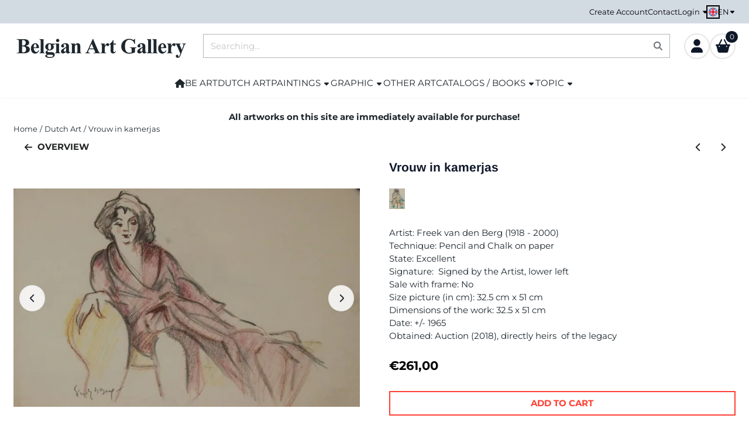

--- FILE ---
content_type: text/html; charset=UTF-8
request_url: https://www.belgian-art-gallery.be/en/dutch-artists/vrouw-in-kamerjas
body_size: 18634
content:
<!DOCTYPE html> <html lang="en" class="no-js"> <head> <meta http-equiv="content-type" content="text/html; charset=utf-8"/> <meta name="description" content="Potloodtekening van de Nederlandse kunstenaar Freek van den Berg die u bij ons in onze Belgische kunstgalerij kan kopen."/> <meta name="robots" content="index,follow"> <meta name="viewport" content="width=device-width, initial-scale=1, user-scalable=yes, maximum-scale=5" /> <meta name="google-site-verification" content="6LeFTuwSAAAAAMrIuc_fY7btejn-4jpmchZXCPo5"/> <title>Tekening van de Nederlandse kunstenaar Freek van den Berg</title> <base href="https://www.belgian-art-gallery.be/"/> <link rel="dns-prefetch" href="https://fonts.gstatic.com/"> <link rel="dns-prefetch" href="https://cdn.shoptrader.com/"> <link rel="dns-prefetch" href="https://connect.facebook.net/"> <link rel="icon" href="https://www.belgian-art-gallery.be/images/faviconimages/favicon-kl-22042024.webp" type="image/x-icon"> <link rel="shortcut icon" type="image/x-icon" href="https://www.belgian-art-gallery.be/images/faviconimages/favicon-kl-22042024.webp"/> <link rel="canonical" href="https://www.belgian-art-gallery.be/en/dutch-artists/vrouw-in-kamerjas"/> <link rel="alternate" hreflang="nl" href="https://www.belgian-art-gallery.be/dutch-artists/vrouw-in-kamerjas"/> <link rel="alternate" hreflang="x-default" href="https://www.belgian-art-gallery.be/dutch-artists/vrouw-in-kamerjas"/> <link rel="alternate" hreflang="en" href="https://www.belgian-art-gallery.be/en/dutch-artists/vrouw-in-kamerjas"/> <link rel="alternate" hreflang="fr" href="https://www.belgian-art-gallery.be/fr/dutch-artists/vrouw-in-kamerjas"/> <script>
        window.translations = {
                        PRODUCT_CARD_ARIA_LABEL: 'Product: ',
            PRODUCT_PRIJS_ARIA_LABEL: 'Price: ',
                        SHOPPING_CART_BUTTON_ARIA_LABEL_1: 'Add ',
            SHOPPING_CART_BUTTON_ARIA_LABEL_2: ' to cart',
            PRODUCT_PRIJS_KORTING_ARIA_LABEL_1: 'From ',
            PRODUCT_PRIJS_KORTING_ARIA_LABEL_2: ' for ',
                        SHOPPINGCART_ARIA_LIVE_QUANTITY_UPDATE_MESSAGE_BEGIN: 'Quantity of',
            SHOPPINGCART_ARIA_LIVE_QUANTITY_INCREASE_MESSAGE: 'has been increased to',
            SHOPPINGCART_ARIA_LIVE_QUANTITY_DECREASE_MESSAGE: 'has been decreased to',
            SHOPPINGCART_ARIA_LIVE_DELETE_PRODUCT_MESSAGE: 'has been removed from the cart.',
            SHOPPINGCART_ARIA_LIVE_QUANTITY_REFRESH_MESSAGE: 'has been updated to'
        };
    </script> <style>
            @font-face{font-display:swap;font-family:'Arimo';font-style:normal;font-weight:400;src:url(https://fonts.gstatic.com/s/arimo/v35/P5sfzZCDf9_T_3cV7NCUECyoxNk37cxcDRrBZQI.woff2) format('woff2');unicode-range:U+0460-052F,U+1C80-1C8A,U+20B4,U+2DE0-2DFF,U+A640-A69F,U+FE2E-FE2F}@font-face{font-display:swap;font-family:'Arimo';font-style:normal;font-weight:400;src:url(https://fonts.gstatic.com/s/arimo/v35/P5sfzZCDf9_T_3cV7NCUECyoxNk37cxcBBrBZQI.woff2) format('woff2');unicode-range:U+0301,U+0400-045F,U+0490-0491,U+04B0-04B1,U+2116}@font-face{font-display:swap;font-family:'Arimo';font-style:normal;font-weight:400;src:url(https://fonts.gstatic.com/s/arimo/v35/P5sfzZCDf9_T_3cV7NCUECyoxNk37cxcDBrBZQI.woff2) format('woff2');unicode-range:U+1F00-1FFF}@font-face{font-display:swap;font-family:'Arimo';font-style:normal;font-weight:400;src:url(https://fonts.gstatic.com/s/arimo/v35/P5sfzZCDf9_T_3cV7NCUECyoxNk37cxcAxrBZQI.woff2) format('woff2');unicode-range:U+0370-0377,U+037A-037F,U+0384-038A,U+038C,U+038E-03A1,U+03A3-03FF}@font-face{font-display:swap;font-family:'Arimo';font-style:normal;font-weight:400;src:url(https://fonts.gstatic.com/s/arimo/v35/P5sfzZCDf9_T_3cV7NCUECyoxNk37cxcAhrBZQI.woff2) format('woff2');unicode-range:U+0307-0308,U+0590-05FF,U+200C-2010,U+20AA,U+25CC,U+FB1D-FB4F}@font-face{font-display:swap;font-family:'Arimo';font-style:normal;font-weight:400;src:url(https://fonts.gstatic.com/s/arimo/v35/P5sfzZCDf9_T_3cV7NCUECyoxNk37cxcDxrBZQI.woff2) format('woff2');unicode-range:U+0102-0103,U+0110-0111,U+0128-0129,U+0168-0169,U+01A0-01A1,U+01AF-01B0,U+0300-0301,U+0303-0304,U+0308-0309,U+0323,U+0329,U+1EA0-1EF9,U+20AB}@font-face{font-display:swap;font-family:'Arimo';font-style:normal;font-weight:400;src:url(https://fonts.gstatic.com/s/arimo/v35/P5sfzZCDf9_T_3cV7NCUECyoxNk37cxcDhrBZQI.woff2) format('woff2');unicode-range:U+0100-02BA,U+02BD-02C5,U+02C7-02CC,U+02CE-02D7,U+02DD-02FF,U+0304,U+0308,U+0329,U+1D00-1DBF,U+1E00-1E9F,U+1EF2-1EFF,U+2020,U+20A0-20AB,U+20AD-20C0,U+2113,U+2C60-2C7F,U+A720-A7FF}@font-face{font-display:swap;font-family:'Arimo';font-style:normal;font-weight:400;src:url(https://fonts.gstatic.com/s/arimo/v35/P5sfzZCDf9_T_3cV7NCUECyoxNk37cxcABrB.woff2) format('woff2');unicode-range:U+0000-00FF,U+0131,U+0152-0153,U+02BB-02BC,U+02C6,U+02DA,U+02DC,U+0304,U+0308,U+0329,U+2000-206F,U+20AC,U+2122,U+2191,U+2193,U+2212,U+2215,U+FEFF,U+FFFD}@font-face{font-display:swap;font-family:'Arimo';font-style:normal;font-weight:700;src:url(https://fonts.gstatic.com/s/arimo/v35/P5sfzZCDf9_T_3cV7NCUECyoxNk3CstcDRrBZQI.woff2) format('woff2');unicode-range:U+0460-052F,U+1C80-1C8A,U+20B4,U+2DE0-2DFF,U+A640-A69F,U+FE2E-FE2F}@font-face{font-display:swap;font-family:'Arimo';font-style:normal;font-weight:700;src:url(https://fonts.gstatic.com/s/arimo/v35/P5sfzZCDf9_T_3cV7NCUECyoxNk3CstcBBrBZQI.woff2) format('woff2');unicode-range:U+0301,U+0400-045F,U+0490-0491,U+04B0-04B1,U+2116}@font-face{font-display:swap;font-family:'Arimo';font-style:normal;font-weight:700;src:url(https://fonts.gstatic.com/s/arimo/v35/P5sfzZCDf9_T_3cV7NCUECyoxNk3CstcDBrBZQI.woff2) format('woff2');unicode-range:U+1F00-1FFF}@font-face{font-display:swap;font-family:'Arimo';font-style:normal;font-weight:700;src:url(https://fonts.gstatic.com/s/arimo/v35/P5sfzZCDf9_T_3cV7NCUECyoxNk3CstcAxrBZQI.woff2) format('woff2');unicode-range:U+0370-0377,U+037A-037F,U+0384-038A,U+038C,U+038E-03A1,U+03A3-03FF}@font-face{font-display:swap;font-family:'Arimo';font-style:normal;font-weight:700;src:url(https://fonts.gstatic.com/s/arimo/v35/P5sfzZCDf9_T_3cV7NCUECyoxNk3CstcAhrBZQI.woff2) format('woff2');unicode-range:U+0307-0308,U+0590-05FF,U+200C-2010,U+20AA,U+25CC,U+FB1D-FB4F}@font-face{font-display:swap;font-family:'Arimo';font-style:normal;font-weight:700;src:url(https://fonts.gstatic.com/s/arimo/v35/P5sfzZCDf9_T_3cV7NCUECyoxNk3CstcDxrBZQI.woff2) format('woff2');unicode-range:U+0102-0103,U+0110-0111,U+0128-0129,U+0168-0169,U+01A0-01A1,U+01AF-01B0,U+0300-0301,U+0303-0304,U+0308-0309,U+0323,U+0329,U+1EA0-1EF9,U+20AB}@font-face{font-display:swap;font-family:'Arimo';font-style:normal;font-weight:700;src:url(https://fonts.gstatic.com/s/arimo/v35/P5sfzZCDf9_T_3cV7NCUECyoxNk3CstcDhrBZQI.woff2) format('woff2');unicode-range:U+0100-02BA,U+02BD-02C5,U+02C7-02CC,U+02CE-02D7,U+02DD-02FF,U+0304,U+0308,U+0329,U+1D00-1DBF,U+1E00-1E9F,U+1EF2-1EFF,U+2020,U+20A0-20AB,U+20AD-20C0,U+2113,U+2C60-2C7F,U+A720-A7FF}@font-face{font-display:swap;font-family:'Arimo';font-style:normal;font-weight:700;src:url(https://fonts.gstatic.com/s/arimo/v35/P5sfzZCDf9_T_3cV7NCUECyoxNk3CstcABrB.woff2) format('woff2');unicode-range:U+0000-00FF,U+0131,U+0152-0153,U+02BB-02BC,U+02C6,U+02DA,U+02DC,U+0304,U+0308,U+0329,U+2000-206F,U+20AC,U+2122,U+2191,U+2193,U+2212,U+2215,U+FEFF,U+FFFD}@font-face{font-display:swap;font-family:'Montserrat';font-style:normal;font-weight:400;src:url(https://fonts.gstatic.com/s/montserrat/v31/JTUHjIg1_i6t8kCHKm4532VJOt5-QNFgpCtr6Hw0aXpsog.woff2) format('woff2');unicode-range:U+0460-052F,U+1C80-1C8A,U+20B4,U+2DE0-2DFF,U+A640-A69F,U+FE2E-FE2F}@font-face{font-display:swap;font-family:'Montserrat';font-style:normal;font-weight:400;src:url(https://fonts.gstatic.com/s/montserrat/v31/JTUHjIg1_i6t8kCHKm4532VJOt5-QNFgpCtr6Hw9aXpsog.woff2) format('woff2');unicode-range:U+0301,U+0400-045F,U+0490-0491,U+04B0-04B1,U+2116}@font-face{font-display:swap;font-family:'Montserrat';font-style:normal;font-weight:400;src:url(https://fonts.gstatic.com/s/montserrat/v31/JTUHjIg1_i6t8kCHKm4532VJOt5-QNFgpCtr6Hw2aXpsog.woff2) format('woff2');unicode-range:U+0102-0103,U+0110-0111,U+0128-0129,U+0168-0169,U+01A0-01A1,U+01AF-01B0,U+0300-0301,U+0303-0304,U+0308-0309,U+0323,U+0329,U+1EA0-1EF9,U+20AB}@font-face{font-display:swap;font-family:'Montserrat';font-style:normal;font-weight:400;src:url(https://fonts.gstatic.com/s/montserrat/v31/JTUHjIg1_i6t8kCHKm4532VJOt5-QNFgpCtr6Hw3aXpsog.woff2) format('woff2');unicode-range:U+0100-02BA,U+02BD-02C5,U+02C7-02CC,U+02CE-02D7,U+02DD-02FF,U+0304,U+0308,U+0329,U+1D00-1DBF,U+1E00-1E9F,U+1EF2-1EFF,U+2020,U+20A0-20AB,U+20AD-20C0,U+2113,U+2C60-2C7F,U+A720-A7FF}@font-face{font-display:swap;font-family:'Montserrat';font-style:normal;font-weight:400;src:url(https://fonts.gstatic.com/s/montserrat/v31/JTUHjIg1_i6t8kCHKm4532VJOt5-QNFgpCtr6Hw5aXo.woff2) format('woff2');unicode-range:U+0000-00FF,U+0131,U+0152-0153,U+02BB-02BC,U+02C6,U+02DA,U+02DC,U+0304,U+0308,U+0329,U+2000-206F,U+20AC,U+2122,U+2191,U+2193,U+2212,U+2215,U+FEFF,U+FFFD}@font-face{font-display:swap;font-family:'Montserrat';font-style:normal;font-weight:700;src:url(https://fonts.gstatic.com/s/montserrat/v31/JTUHjIg1_i6t8kCHKm4532VJOt5-QNFgpCuM73w0aXpsog.woff2) format('woff2');unicode-range:U+0460-052F,U+1C80-1C8A,U+20B4,U+2DE0-2DFF,U+A640-A69F,U+FE2E-FE2F}@font-face{font-display:swap;font-family:'Montserrat';font-style:normal;font-weight:700;src:url(https://fonts.gstatic.com/s/montserrat/v31/JTUHjIg1_i6t8kCHKm4532VJOt5-QNFgpCuM73w9aXpsog.woff2) format('woff2');unicode-range:U+0301,U+0400-045F,U+0490-0491,U+04B0-04B1,U+2116}@font-face{font-display:swap;font-family:'Montserrat';font-style:normal;font-weight:700;src:url(https://fonts.gstatic.com/s/montserrat/v31/JTUHjIg1_i6t8kCHKm4532VJOt5-QNFgpCuM73w2aXpsog.woff2) format('woff2');unicode-range:U+0102-0103,U+0110-0111,U+0128-0129,U+0168-0169,U+01A0-01A1,U+01AF-01B0,U+0300-0301,U+0303-0304,U+0308-0309,U+0323,U+0329,U+1EA0-1EF9,U+20AB}@font-face{font-display:swap;font-family:'Montserrat';font-style:normal;font-weight:700;src:url(https://fonts.gstatic.com/s/montserrat/v31/JTUHjIg1_i6t8kCHKm4532VJOt5-QNFgpCuM73w3aXpsog.woff2) format('woff2');unicode-range:U+0100-02BA,U+02BD-02C5,U+02C7-02CC,U+02CE-02D7,U+02DD-02FF,U+0304,U+0308,U+0329,U+1D00-1DBF,U+1E00-1E9F,U+1EF2-1EFF,U+2020,U+20A0-20AB,U+20AD-20C0,U+2113,U+2C60-2C7F,U+A720-A7FF}@font-face{font-display:swap;font-family:'Montserrat';font-style:normal;font-weight:700;src:url(https://fonts.gstatic.com/s/montserrat/v31/JTUHjIg1_i6t8kCHKm4532VJOt5-QNFgpCuM73w5aXo.woff2) format('woff2');unicode-range:U+0000-00FF,U+0131,U+0152-0153,U+02BB-02BC,U+02C6,U+02DA,U+02DC,U+0304,U+0308,U+0329,U+2000-206F,U+20AC,U+2122,U+2191,U+2193,U+2212,U+2215,U+FEFF,U+FFFD}#owl-carousel-homepage .owl-dots .owl-dot.active span,#owl-carousel-homepage .owl-dots .owl-dot:hover span{background:##000000!important}div#slider-homepage{max-height:550px}.site-nav .dropdown-menu{border-top-left-radius:0;border-top-right-radius:0;border-top:none}.site-nav .dropdown-item{--bs-dropdown-item-padding-x:clamp(1rem, var(--site-nav-item-padding-x), 1.5rem)}.site-nav-item--level-0 .dropdown-menu.is-open,.site-nav-item--level-0:hover .dropdown-menu,.site-nav-item--level-0.js-hover .dropdown-menu{display:block}
        </style> <link rel="stylesheet" href="/themes/4000/css/abstracts/_print.css" media="print" crossorigin> <link rel="stylesheet" href="/themes/4000/css/abstracts/_variables_new.css?v=130.29491854561549060207" crossorigin> <link rel="stylesheet" href="/images/css/stApp-4000.css?v=130.29491854561549060207" crossorigin> <link rel="stylesheet" href="/themes/4000/css/stProduct-4000.css?v=130.29491854561549060207" crossorigin> <link rel="stylesheet" href="/themes/4000/css/homepagebuilder.css.signalize?controller=product&pageId=1779&v=130.29491854561549060207" crossorigin> <link rel="stylesheet" href="/themes/4000/css/icomoon.css?v=130.29491854561549060207" media="print" onload="this.media='all'" crossorigin> <script>(function (w, d, s, l, i) {
            w[l] = w[l] || []; w[l].push({
                'gtm.start':
                    new Date().getTime(), event: 'gtm.js'
            }); var f = d.getElementsByTagName(s)[0],
                j = d.createElement(s), dl = l != 'dataLayer' ? '&l=' + l : ''; j.async = true; j.src =
                'https://www.googletagmanager.com/gtm.js?id=' + i + dl; f.parentNode.insertBefore(j, f);
        })(window,document,'script','dataLayer','GTM-TM7D35N');
    </script> <script>
        !function(f,b,e,v,n,t,s)
        {if(f.fbq)return;n=f.fbq=function(){n.callMethod?
            n.callMethod.apply(n,arguments):n.queue.push(arguments)};
            if(!f._fbq)f._fbq=n;n.push=n;n.loaded=!0;n.version='2.0';
            n.queue=[];t=b.createElement(e);t.async=!0;
            t.src=v;s=b.getElementsByTagName(e)[0];
            s.parentNode.insertBefore(t,s)}(window, document,'script',
            'https://connect.facebook.net/en_US/fbevents.js');
        fbq('init', '509921957697326');
        fbq('track', 'PageView');
    </script>


        
        
        
        
        <meta name="twitter:card" content="summary" /> <meta name="twitter:title" content="Tekening van de Nederlandse kunstenaar Freek van den Berg" /> <meta name="twitter:description" content="Potloodtekening van de Nederlandse kunstenaar Freek van den Berg die u bij ons in onze Belgische kunstgalerij kan kopen." /> <meta name="twitter:image" content="https://cdn.shoptrader.com/shop54085/images/productimages/big/vrouw-in-kamerjas1.webp" /> <meta name="twitter:url" content="https://www.belgian-art-gallery.be/en/dutch-artists/vrouw-in-kamerjas" /> <meta name="twitter:site" content="BelgianBe" /> <script type="application/ld+json">{
    "@context": "http://schema.org",
    "@type": "Product",
    "name": "Vrouw in kamerjas",
    "mpn": "",
    "sku": "",
    "image": "https://www.belgian-art-gallery.be/images/productimages/big/vrouw-in-kamerjas1.jpg",
    "description": "Artist: Freek van den Berg (1918 - 2000)Technique: Pencil and Chalk on paperState: ExcellentSignature:\u00a0 Signed by the Artist, lower leftSale with frame: NoSize picture (in cm): 32.5 cm x 51 cmDimensions of the work: 32.5 x 51 cmDate: +/- 1965Obtained: Auction (2018), directly heirs\u00a0 of the legacy",
    "offers": {
        "@type": "Offer",
        "price": "261.00",
        "priceCurrency": "EUR",
        "url": "https://www.belgian-art-gallery.be/en/dutch-artists/vrouw-in-kamerjas",
        "availability": "https://schema.org/InStock"
    },
    "brand": {
        "@type": "Brand",
        "name": "van den Berg Freek "
    }
}</script>
</head> <body id="st_product" class="en dutch-artists vrouw-in-kamerjas not-logged-in "> <noscript> <iframe src="https://www.googletagmanager.com/ns.html?id=GTM-TM7D35N" height="0" width="0" style="display:none;visibility:hidden"></iframe> </noscript> <a href="#main-content" class="skip-link_btn btn btn-dark">Skip to main content</a> <a name="body-top"></a> <div class="page_placeholder_layover" id="page_placeholder_layover"> <img src="opc_loader.png" class="opc_loader" alt="" role="presentation"/> </div> <div id="cookieAriaLiveRegion" class="sr-only" aria-live="polite" aria-atomic="true"> <p id="cookieAriaLiveMessage">Cookie preferences are currently closed.</p> </div><aside class="topmenu" aria-label="Top menu"> <div class="bs-container d-flex" style="height:100%;"> <div class="topmenu-inner" id="menu_top"> <div class="topmenu-inner-col"> </div> <nav class="topmenu-inner-col" aria-label="Top menu navigation"> <ul class="topmenu-nav"> <li class="topmenu-nav-item topmenu-nav-item-1"><a href="https://www.belgian-art-gallery.be/en/create_account.php" target="_self">Create Account</a></li> <li class="topmenu-nav-item topmenu-nav-item-2"><a href="https://www.belgian-art-gallery.be/en/contact/" target="_self">Contact</a></li> </ul> <ul class="topmenu_login-box"> <li class="login-button"> <button href="https://www.belgian-art-gallery.be/en/login.php" id="login-toggle" aria-haspopup="true" aria-controls="login-form" aria-expanded="false" class="loggedin btn-topmenu">
                Login<span class="st-icon st-icon-style-solid st-icon-caret-down"> <svg xmlns="http://www.w3.org/2000/svg" viewBox="0 0 320 512"> <path d="M137.4 374.6c12.5 12.5 32.8 12.5 45.3 0l128-128c9.2-9.2 11.9-22.9 6.9-34.9s-16.6-19.8-29.6-19.8L32 192c-12.9 0-24.6 7.8-29.6 19.8s-2.2 25.7 6.9 34.9l128 128z"/> </svg> </span> </button> <div id="login-bar" class="dropdown-menu" role="form" aria-labelledby="login-toggle" hidden> <form name="login-bar" action="https://www.belgian-art-gallery.be/en/login.php?action=process" method="post" enctype="application/x-www-form-urlencoded" autocomplete="off"> <input type="hidden" name="form_name" value="login-bar"> <div id="login-bar-email-adress"> <label for="loginBarEmail">E-Mail</label> <input type="email" name="email_address" class="form-control" id="loginBarEmail" autocomplete="username email"> </div> <div id="login-bar-password"> <label for="loginbarPassword">Password</label> <input type="password" name="password" class="form-control" id="loginbarPassword" autocomplete="current-password"> </div> <div class="login-bar-submit"> <button type="submit" class="configuration_btn configuration_button configuration_button_general has_icon_left"> <span class="st-icon st-icon-style-solid st-icon-user"> <svg xmlns="http://www.w3.org/2000/svg" viewBox="0 0 448 512"> <path d="M224 256c70.7 0 128-57.3 128-128S294.7 0 224 0S96 57.3 96 128s57.3 128 128 128zm-45.7 48C79.8 304 0 383.8 0 482.3C0 498.7 13.3 512 29.7 512H418.3c16.4 0 29.7-13.3 29.7-29.7C448 383.8 368.2 304 269.7 304H178.3z"/> </svg> </span> <span class="button">Login</span> </button> </div> <div id="login-bar-password-forgotten"> <a href="https://www.belgian-art-gallery.be/en/password_forgotten.php" class="user_pass_forgotten text-decoration-underline">Forgot your password?</a> </div> <div id="login-bar-create-account"> <a href="https://www.belgian-art-gallery.be/en/create_account.php" class="user_create_account text-decoration-underline">Create account</a> </div> </form> </div> </li> </ul> <div id="language" class="language"> <div class="languages-switch"> <div class="language-dropdown"> <a class="language-dropdown-button jsLanguageDropdownButton" role="button" aria-haspopup="listbox" aria-expanded="false" aria-controls="language-list" aria-label="Select a language" title="English" href="https://www.belgian-art-gallery.be/en/dutch-artists/vrouw-in-kamerjas" tabindex="0"> <div class="language-flag" data-selected-language="5"> <span class="st-icon st-icon-lang st-icon-lang-round st-icon-lang-en-round"> <svg xmlns="http://www.w3.org/2000/svg" viewBox="0 0 512 512"> <circle cx="256" cy="256" r="256" fill="#f0f0f0"/> <g fill="#0052b4"> <path d="M52.92 100.142c-20.109 26.163-35.272 56.318-44.101 89.077h133.178zM503.181 189.219c-8.829-32.758-23.993-62.913-44.101-89.076l-89.075 89.076zM8.819 322.784c8.83 32.758 23.993 62.913 44.101 89.075l89.074-89.075zM411.858 52.921c-26.163-20.109-56.317-35.272-89.076-44.102v133.177zM100.142 459.079c26.163 20.109 56.318 35.272 89.076 44.102V370.005zM189.217 8.819c-32.758 8.83-62.913 23.993-89.075 44.101l89.075 89.075zM322.783 503.181c32.758-8.83 62.913-23.993 89.075-44.101l-89.075-89.075zM370.005 322.784l89.075 89.076c20.108-26.162 35.272-56.318 44.101-89.076z"/> </g> <g fill="#d80027"> <path d="M509.833 222.609H289.392V2.167C278.461.744 267.317 0 256 0c-11.319 0-22.461.744-33.391 2.167v220.441H2.167C.744 233.539 0 244.683 0 256c0 11.319.744 22.461 2.167 33.391h220.441v220.442C233.539 511.256 244.681 512 256 512c11.317 0 22.461-.743 33.391-2.167V289.392h220.442C511.256 278.461 512 267.319 512 256c0-11.317-.744-22.461-2.167-33.391z"/> <path d="M322.783 322.784 437.019 437.02c5.254-5.252 10.266-10.743 15.048-16.435l-97.802-97.802h-31.482zM189.217 322.784h-.002L74.98 437.019c5.252 5.254 10.743 10.266 16.435 15.048l97.802-97.804zM189.217 189.219v-.002L74.981 74.98c-5.254 5.252-10.266 10.743-15.048 16.435l97.803 97.803h31.481zM322.783 189.219 437.02 74.981c-5.252-5.254-10.743-10.266-16.435-15.047l-97.802 97.803z"/> </g> </svg> </span> </div> <span class="language-code">EN</span> <span class="st-icon st-icon-style-solid st-icon-caret-down"> <svg xmlns="http://www.w3.org/2000/svg" viewBox="0 0 320 512"> <path d="M137.4 374.6c12.5 12.5 32.8 12.5 45.3 0l128-128c9.2-9.2 11.9-22.9 6.9-34.9s-16.6-19.8-29.6-19.8L32 192c-12.9 0-24.6 7.8-29.6 19.8s-2.2 25.7 6.9 34.9l128 128z"/> </svg> </span> </a> <ul class="language-item-list jsLanguageItemList dropdown-menu" id="language-list" role="listbox"> <li class="language-item" id="setlang_ned" role="option" aria-selected="false"> <a class="language-link inactive" title="Nederlands" href="https://www.belgian-art-gallery.be/dutch-artists/vrouw-in-kamerjas"> <div class="language-flag" data-selected-language="4"> <span class="st-icon st-icon-lang st-icon-lang-nl"> <svg xmlns="http://www.w3.org/2000/svg" xml:space="preserve" viewBox="0 0 512 512"> <path fill="#f0f0f0" d="M0 85h512v341H0z"/> <path fill="#a2001d" d="M0 85h512v114H0z"/> <path fill="#0052b4" d="M0 313h512v114H0z"/> </svg> </span> </div> <div class="language-flag-mobile" data-selected-language="4"> <span class="st-icon st-icon-lang st-icon-lang-round st-icon-lang-nl-round"> <svg xmlns="http://www.w3.org/2000/svg" viewBox="0 0 512 512"> <circle cx="256" cy="256" r="256" fill="#f0f0f0"/> <path fill="#a2001d" d="M256 0C146 0 52 69 16 167h480A256 256 0 0 0 256 0z"/> <path fill="#0052b4" d="M256 512c110 0 204-69 240-167H16c36 98 130 167 240 167z"/> </svg> </span> </div> <span>Nederlands</span> </a> </li> <li class="language-item" id="setlang_eng" role="option" aria-selected="true"> <a class="language-link active" title="English" href="https://www.belgian-art-gallery.be/en/dutch-artists/vrouw-in-kamerjas"> <div class="language-flag" data-selected-language="5"> <span class="st-icon st-icon-lang st-icon-lang-en"> <svg xmlns="http://www.w3.org/2000/svg" xml:space="preserve" viewBox="0 0 512 512"> <path fill="#f0f0f0" d="M0 85h512v341H0z"/> <path fill="#d80027" d="M288 85h-64v139H0v64h224v139h64V288h224v-64H288z"/> <path fill="#0052b4" d="m394 315 118 66v-66zm-82 0 200 112v-32l-144-80zm147 112-147-82v82z"/> <path fill="#f0f0f0" d="m312 315 200 112v-32l-144-80z"/> <path fill="#d80027" d="m312 315 200 112v-32l-144-80z"/> <path fill="#0052b4" d="M90 315 0 366v-51zm110 15v97H25z"/> <path fill="#d80027" d="M144 315 0 395v32l200-112z"/> <path fill="#0052b4" d="M118 197 0 131v66zm82 0L0 85v32l144 80zM53 85l147 82V85z"/> <path fill="#f0f0f0" d="M200 197 0 85v32l144 80z"/> <path fill="#d80027" d="M200 197 0 85v32l144 80z"/> <path fill="#0052b4" d="m422 197 90-51v51zm-110-15V85h175z"/> <path fill="#d80027" d="m368 197 144-80V85L312 197z"/> </svg> </span> </div> <div class="language-flag-mobile" data-selected-language="5"> <span class="st-icon st-icon-lang st-icon-lang-round st-icon-lang-en-round"> <svg xmlns="http://www.w3.org/2000/svg" viewBox="0 0 512 512"> <circle cx="256" cy="256" r="256" fill="#f0f0f0"/> <g fill="#0052b4"> <path d="M52.92 100.142c-20.109 26.163-35.272 56.318-44.101 89.077h133.178zM503.181 189.219c-8.829-32.758-23.993-62.913-44.101-89.076l-89.075 89.076zM8.819 322.784c8.83 32.758 23.993 62.913 44.101 89.075l89.074-89.075zM411.858 52.921c-26.163-20.109-56.317-35.272-89.076-44.102v133.177zM100.142 459.079c26.163 20.109 56.318 35.272 89.076 44.102V370.005zM189.217 8.819c-32.758 8.83-62.913 23.993-89.075 44.101l89.075 89.075zM322.783 503.181c32.758-8.83 62.913-23.993 89.075-44.101l-89.075-89.075zM370.005 322.784l89.075 89.076c20.108-26.162 35.272-56.318 44.101-89.076z"/> </g> <g fill="#d80027"> <path d="M509.833 222.609H289.392V2.167C278.461.744 267.317 0 256 0c-11.319 0-22.461.744-33.391 2.167v220.441H2.167C.744 233.539 0 244.683 0 256c0 11.319.744 22.461 2.167 33.391h220.441v220.442C233.539 511.256 244.681 512 256 512c11.317 0 22.461-.743 33.391-2.167V289.392h220.442C511.256 278.461 512 267.319 512 256c0-11.317-.744-22.461-2.167-33.391z"/> <path d="M322.783 322.784 437.019 437.02c5.254-5.252 10.266-10.743 15.048-16.435l-97.802-97.802h-31.482zM189.217 322.784h-.002L74.98 437.019c5.252 5.254 10.743 10.266 16.435 15.048l97.802-97.804zM189.217 189.219v-.002L74.981 74.98c-5.254 5.252-10.266 10.743-15.048 16.435l97.803 97.803h31.481zM322.783 189.219 437.02 74.981c-5.252-5.254-10.743-10.266-16.435-15.047l-97.802 97.803z"/> </g> </svg> </span> </div> <span>English</span> <span class="language-active-indicator">Active</span> </a> </li> <li class="language-item" id="setlang_fra" role="option" aria-selected="false"> <a class="language-link inactive" title="Français" href="https://www.belgian-art-gallery.be/fr/dutch-artists/vrouw-in-kamerjas"> <div class="language-flag" data-selected-language="7"> <span class="st-icon st-icon-lang st-icon-lang-fr"> <svg xmlns="http://www.w3.org/2000/svg" xml:space="preserve" viewBox="0 0 512 512"> <path fill="#f0f0f0" d="M0 85h512v341H0z"/> <path fill="#0052b4" d="M0 85h171v341H0z"/> <path fill="#d80027" d="M341 85h171v341H341z"/> </svg> </span> </div> <div class="language-flag-mobile" data-selected-language="7"> <span class="st-icon st-icon-lang st-icon-lang-round st-icon-lang-fr-round"> <svg xmlns="http://www.w3.org/2000/svg" viewBox="0 0 512 512"> <circle cx="256" cy="256" r="256" fill="#f0f0f0"/> <path fill="#d80027" d="M512 256c0-110-69-204-167-240v480c98-36 167-130 167-240z"/> <path fill="#0052b4" d="M0 256c0 110 69 204 167 240V16A256 256 0 0 0 0 256z"/> </svg> </span> </div> <span>Français</span> </a> </li> </ul> </div> </div> </div> </nav> </div> </div> </aside><header class="site-header site-header-large site-header-large-logo-left" role="banner" aria-label="Website header"> <div class="bs-container"> <div class="site-header-inner row align-items-center justify-content-between"> <div class="col-auto col-logo d-flex align-items-center"> <a class="header-logo | d-flex justify-content-center align-items-center" style="height:100%;" href="https://www.belgian-art-gallery.be/en/" > <img data-use-webp='no' fetchpriority='high' width='300' height='37' alt='belgian-art-gallery.be Homepage' style=' box-sizing:content-box;
            max-height:100px;
            max-width:300px;
            padding-top:24px;
            padding-bottom:16px;' class='header-logo-image' src='https://cdn.shoptrader.com/shop54085/images/shoplogoimages/logo-hd3.png' onerror='this.onerror=null; this.src="https://cdn.shoptrader.com/shop54085/images/placeholders/image_missing_vierkant.png";'> </a> </div> <div class="col"> <div class="site-header-searchbar"> <form name="advanced_search" action="https://www.belgian-art-gallery.be/en/advanced_search_result.php" method="get" enctype="application/x-www-form-urlencoded"> <input type="hidden" name="form_name" value="advanced_search"> <label for="search" class="sr-only">Search</label> <div class="input-group"> <input type="hidden" name="search_in_description" value="1"> <input type="hidden" name="Beschrijving" value="1"> <input type="hidden" name="Artikelnaam" value=true> <input type="hidden" name="Ean" value="0"> <input type="hidden" name="Sku" value="0"> <input type="hidden" name="Artikelnummer" value="0"> <input type="hidden" name="Tag" value="0"> <input type="hidden" name="inc_subcat" value="1"> <input name="keywords" type="search" value="" placeholder="Searching..." class="form-control form-control-visually-first" id="search"/> <button class="btn btn-icon btn-input-group" type="submit"> <span class="st-icon st-icon-style-solid st-icon-magnifying-glass"> <svg xmlns="http://www.w3.org/2000/svg" viewBox="0 0 512 512"> <path d="M416 208c0 45.9-14.9 88.3-40 122.7L502.6 457.4c12.5 12.5 12.5 32.8 0 45.3s-32.8 12.5-45.3 0L330.7 376c-34.4 25.2-76.8 40-122.7 40C93.1 416 0 322.9 0 208S93.1 0 208 0S416 93.1 416 208zM208 352c79.5 0 144-64.5 144-144s-64.5-144-144-144S64 128.5 64 208s64.5 144 144 144z"/> </svg> </span> </button> </div> </form> <div class="overlay-searchbar"></div> </div> </div> <div class="col-auto d-flex justify-content-end"> <nav class="site-header-nav d-flex" aria-label="User navigation"> <a href="https://www.belgian-art-gallery.be/en/login.php" role="button" class="site-header-nav-item  " aria-label="Login"> <span class="st-icon st-icon-style-solid st-icon-user"> <svg xmlns="http://www.w3.org/2000/svg" viewBox="0 0 448 512"> <path d="M224 256c70.7 0 128-57.3 128-128S294.7 0 224 0S96 57.3 96 128s57.3 128 128 128zm-45.7 48C79.8 304 0 383.8 0 482.3C0 498.7 13.3 512 29.7 512H418.3c16.4 0 29.7-13.3 29.7-29.7C448 383.8 368.2 304 269.7 304H178.3z"/> </svg> </span> </a> <div class="site-header-basket-wrapper basket_wrapper"> <div class="site-header-nav-item"> <a href="https://www.belgian-art-gallery.be/en/shopping_cart.php" role="button" id="basket-toggle" class="basket-button" aria-controls="floating-basket" aria-expanded="false" aria-label="View Cart, 0 items" aria-haspopup="true"> <span class="st-icon st-icon-style-solid st-icon-basket-shopping-simple"> <svg xmlns="http://www.w3.org/2000/svg" viewBox="0 0 576 512"> <path d="M243.1 2.7c11.8 6.1 16.3 20.6 10.2 32.4L171.7 192H404.3L322.7 35.1c-6.1-11.8-1.5-26.3 10.2-32.4s26.2-1.5 32.4 10.2L458.4 192H544c17.7 0 32 14.3 32 32s-14.3 32-32 32L492.1 463.5C485 492 459.4 512 430 512H146c-29.4 0-55-20-62.1-48.5L32 256c-17.7 0-32-14.3-32-32s14.3-32 32-32h85.6L210.7 12.9c6.1-11.8 20.6-16.3 32.4-10.2zM144 296c13.3 0 24-10.7 24-24s-10.7-24-24-24s-24 10.7-24 24s10.7 24 24 24zm312-24c0-13.3-10.7-24-24-24s-24 10.7-24 24s10.7 24 24 24s24-10.7 24-24z"/> </svg> </span> <span class="quantity" id="basket-count" data-bind="text: cartCount" aria-live="polite">0</span> </a> </div> <div class="floating_basket_wrapper dropdown-menu" id="floating-basket" aria-label="Shopping cart overview" hidden> <div class="basket_content"> <a href="https://www.belgian-art-gallery.be/en/shopping_cart.php" id="skip-to-checkout">Skip product list and go to checkout</a> <table data-bind="visible: cartTable().length > 0" role="table" aria-label="Products in cart"> <tbody data-bind="foreach: cartTable" role="rowgroup"> <tr role="row" data-bind="attr: { 'aria-labelledby': 'product-name-' + product_id(), 'aria-describedby': 'product-quantity-' + product_id() + ' product-price-' + product_id() }"> <td role="cell" class="product_image_cell"> <div class="product_image"> <img data-bind="attr: { src: image(), alt: name }"> </div> </td> <td role="cell" class="product_name_cell"> <p data-bind="attr: { 'id': 'product-name-' + product_id() }"><span data-bind="attr: { 'id': 'product-quantity-' + product_id() }, text: quantity"></span> x <a data-bind="attr: { href: url, 'aria-describedby': 'product-quantity-' + product_id() }, text: name"></a></p> <span data-bind="foreach: attributes, visible: attributes().length > 0"> <small><i>-&nbsp;<span data-bind="html: option_name() + ' ' + value_name()"></span></i></small><br> </span> <p data-bind="attr: { 'id': 'product-price-' + product_id() }, html: $root.currencyFormat.symbolLeft + stAppTools.number_format(parseFloat(total_price()) * parseFloat($root.currencyFormat.value), $root.currencyFormat.decimalPlaces, $root.currencyFormat.decimalPoint, $root.currencyFormat.thousandsPoint) + $root.currencyFormat.symbolRight"></p> </td> <td class="product_price_cell" data-bind="click: $parent.removeProduct"> <button aria-label="Remove this product from the shopping cart" class="btn btn-transparent"> <span class="st-icon st-icon-style-solid st-icon-trash"> <svg xmlns="http://www.w3.org/2000/svg" viewBox="0 0 448 512"> <path d="M135.2 17.7L128 32H32C14.3 32 0 46.3 0 64S14.3 96 32 96H416c17.7 0 32-14.3 32-32s-14.3-32-32-32H320l-7.2-14.3C307.4 6.8 296.3 0 284.2 0H163.8c-12.1 0-23.2 6.8-28.6 17.7zM416 128H32L53.2 467c1.6 25.3 22.6 45 47.9 45H346.9c25.3 0 46.3-19.7 47.9-45L416 128z"/> </svg> </span> </button> </td> </tr> </tbody> </table> <span class="shopping-cart-empty" data-bind="visible: cartTable().length == 0">
            Your shopping cart is empty
        </span> </div> <div class="clear"></div> <div class="floating_basket_total clearfix"> <span class="floating_basket_total_price" data-bind="html: cartValue"></span> <a id="btn-basket-checkout" href="https://www.belgian-art-gallery.be/en/shopping_cart.php" class="configuration_btn configuration_button button configuration_button_submit has_icon_right" data-bind="visible: cartTable().length != 0" role="button"> <span class="button">Proceed to Checkout</span> <span class="st-icon st-icon-style-solid st-icon-arrow-right"> <svg xmlns="http://www.w3.org/2000/svg" viewBox="0 0 448 512"> <path d="M438.6 278.6c12.5-12.5 12.5-32.8 0-45.3l-160-160c-12.5-12.5-32.8-12.5-45.3 0s-12.5 32.8 0 45.3L338.8 224 32 224c-17.7 0-32 14.3-32 32s14.3 32 32 32l306.7 0L233.4 393.4c-12.5 12.5-12.5 32.8 0 45.3s32.8 12.5 45.3 0l160-160z"/> </svg> </span> </a> </div> </div> </div> </nav> </div> </div> </div> </header><header class="main-header-mobile" role="banner" aria-label="Website header"> <div class="header-mobile "> <div class="bs-container header-mobile-container"> <div class="header-mobile-col" style="flex:1;"> <div class="header-mobile-icon menu-icon" tabindex="0" role="button" aria-controls="mobile_menu" aria-expanded="false"> <span class="st-icon st-icon-style-solid st-icon-bars"> <svg xmlns="http://www.w3.org/2000/svg" viewBox="0 0 448 512"> <path d="M0 96C0 78.3 14.3 64 32 64H416c17.7 0 32 14.3 32 32s-14.3 32-32 32H32C14.3 128 0 113.7 0 96zM0 256c0-17.7 14.3-32 32-32H416c17.7 0 32 14.3 32 32s-14.3 32-32 32H32c-17.7 0-32-14.3-32-32zM448 416c0 17.7-14.3 32-32 32H32c-17.7 0-32-14.3-32-32s14.3-32 32-32H416c17.7 0 32 14.3 32 32z"/> </svg> </span></div> </div> <div class="header-mobile-col"> <div id="mobile_menu_logo" class="header-mobile-logo"> <a class="header-mobile-logo-link" href=https://www.belgian-art-gallery.be/en/> <img data-use-webp='no' width='300' height='37' fetchpriority='high' alt='belgian-art-gallery.be Homepage' class='header-mobile-logo-image' src='https://cdn.shoptrader.com/shop54085/images/shoplogoimages/logo-hd3.png' onerror='this.onerror=null; this.src="https://cdn.shoptrader.com/shop54085/images/placeholders/image_missing_vierkant.png";'> </a> </div> </div> <nav class="header-mobile-col justify-content-end" style="flex:1;" id="mobile_menu_show_quantity_JS" aria-label="User navigation"> <div class="header-mobile-icon account-icon"> <a href="https://www.belgian-art-gallery.be/en/account.php"> <span class="st-icon st-icon-style-solid st-icon-user"> <svg xmlns="http://www.w3.org/2000/svg" viewBox="0 0 448 512"> <path d="M224 256c70.7 0 128-57.3 128-128S294.7 0 224 0S96 57.3 96 128s57.3 128 128 128zm-45.7 48C79.8 304 0 383.8 0 482.3C0 498.7 13.3 512 29.7 512H418.3c16.4 0 29.7-13.3 29.7-29.7C448 383.8 368.2 304 269.7 304H178.3z"/> </svg> </span> </a> </div> <div class="header-mobile-icon shopping-icon"> <a href="https://www.belgian-art-gallery.be/en/shopping_cart.php"> <span class="st-icon st-icon-style-solid st-icon-basket-shopping-simple"> <svg xmlns="http://www.w3.org/2000/svg" viewBox="0 0 576 512"> <path d="M243.1 2.7c11.8 6.1 16.3 20.6 10.2 32.4L171.7 192H404.3L322.7 35.1c-6.1-11.8-1.5-26.3 10.2-32.4s26.2-1.5 32.4 10.2L458.4 192H544c17.7 0 32 14.3 32 32s-14.3 32-32 32L492.1 463.5C485 492 459.4 512 430 512H146c-29.4 0-55-20-62.1-48.5L32 256c-17.7 0-32-14.3-32-32s14.3-32 32-32h85.6L210.7 12.9c6.1-11.8 20.6-16.3 32.4-10.2zM144 296c13.3 0 24-10.7 24-24s-10.7-24-24-24s-24 10.7-24 24s10.7 24 24 24zm312-24c0-13.3-10.7-24-24-24s-24 10.7-24 24s10.7 24 24 24s24-10.7 24-24z"/> </svg> </span> <span class="quantity" data-bind="text: cartCount"></span> </a> </div> </nav> </div> </div> <div id="mobile_menu_overlay" class=""></div> <nav id="mobile_menu_container" class=" " aria-label="Mobile navigation"> <div id="mobile_menu" class="mobile_menu" role="navigation"> <section id="mobile_menu_info" class="header-mobile-open" aria-label="Mobile navigation header"> <div class="bs-container header-mobile-container"> <p class="mobile-menu-header">Menu</p> <button id="mobile_menu_close" class="btn btn-transparent header-mobile-icon menu-close" aria-label="Close menu" type="button"> <span class="st-icon st-icon-style-solid st-icon-xmark"> <svg xmlns="http://www.w3.org/2000/svg" viewBox="0 0 320 512"> <path d="M310.6 150.6c12.5-12.5 12.5-32.8 0-45.3s-32.8-12.5-45.3 0L160 210.7 54.6 105.4c-12.5-12.5-32.8-12.5-45.3 0s-12.5 32.8 0 45.3L114.7 256 9.4 361.4c-12.5 12.5-12.5 32.8 0 45.3s32.8 12.5 45.3 0L160 301.3 265.4 406.6c12.5 12.5 32.8 12.5 45.3 0s12.5-32.8 0-45.3L205.3 256 310.6 150.6z"/> </svg> </span> </button> </div> </section> <section id="mobile_nav_container" aria-label="Mobile navigation"> <div class="header-mobile-search-inside-menu mobile-searchbox" aria-label="Search in menu"> <form name="advanced_search" action="https://www.belgian-art-gallery.be/en/advanced_search_result.php" method="get" enctype="application/x-www-form-urlencoded"> <input type="hidden" name="form_name" value="advanced_search"> <label for="sqr_mobile_search" class="sr-only">Search in menu</label> <div class="input-group"> <input type="hidden" name="search_in_description" value="1"> <input type="hidden" name="inc_subcat" value="1"> <input name="keywords" type="search" value="" placeholder="Searching..." class="form-control form-control-visually-first" id="sqr_mobile_search"/> <button class="btn btn-icon btn-input-group" type="submit" aria-label="Search"> <span class="st-icon st-icon-style-solid st-icon-magnifying-glass"> <svg xmlns="http://www.w3.org/2000/svg" viewBox="0 0 512 512"> <path d="M416 208c0 45.9-14.9 88.3-40 122.7L502.6 457.4c12.5 12.5 12.5 32.8 0 45.3s-32.8 12.5-45.3 0L330.7 376c-34.4 25.2-76.8 40-122.7 40C93.1 416 0 322.9 0 208S93.1 0 208 0S416 93.1 416 208zM208 352c79.5 0 144-64.5 144-144s-64.5-144-144-144S64 128.5 64 208s64.5 144 144 144z"/> </svg> </span> </button> </div> </form> </div> <div class="mobile_menu_extra_items"> <div class="mobile_menu_language"> <div id="language" class="language"> <div class="languages-switch"> <div class="language-dropdown"> <a class="language-dropdown-button jsLanguageDropdownButton" role="button" aria-haspopup="listbox" aria-expanded="false" aria-controls="language-list" aria-label="Select a language" title="English" href="https://www.belgian-art-gallery.be/en/dutch-artists/vrouw-in-kamerjas" tabindex="0"> <div class="language-flag" data-selected-language="5"> <span class="st-icon st-icon-lang st-icon-lang-round st-icon-lang-en-round"> <svg xmlns="http://www.w3.org/2000/svg" viewBox="0 0 512 512"> <circle cx="256" cy="256" r="256" fill="#f0f0f0"/> <g fill="#0052b4"> <path d="M52.92 100.142c-20.109 26.163-35.272 56.318-44.101 89.077h133.178zM503.181 189.219c-8.829-32.758-23.993-62.913-44.101-89.076l-89.075 89.076zM8.819 322.784c8.83 32.758 23.993 62.913 44.101 89.075l89.074-89.075zM411.858 52.921c-26.163-20.109-56.317-35.272-89.076-44.102v133.177zM100.142 459.079c26.163 20.109 56.318 35.272 89.076 44.102V370.005zM189.217 8.819c-32.758 8.83-62.913 23.993-89.075 44.101l89.075 89.075zM322.783 503.181c32.758-8.83 62.913-23.993 89.075-44.101l-89.075-89.075zM370.005 322.784l89.075 89.076c20.108-26.162 35.272-56.318 44.101-89.076z"/> </g> <g fill="#d80027"> <path d="M509.833 222.609H289.392V2.167C278.461.744 267.317 0 256 0c-11.319 0-22.461.744-33.391 2.167v220.441H2.167C.744 233.539 0 244.683 0 256c0 11.319.744 22.461 2.167 33.391h220.441v220.442C233.539 511.256 244.681 512 256 512c11.317 0 22.461-.743 33.391-2.167V289.392h220.442C511.256 278.461 512 267.319 512 256c0-11.317-.744-22.461-2.167-33.391z"/> <path d="M322.783 322.784 437.019 437.02c5.254-5.252 10.266-10.743 15.048-16.435l-97.802-97.802h-31.482zM189.217 322.784h-.002L74.98 437.019c5.252 5.254 10.743 10.266 16.435 15.048l97.802-97.804zM189.217 189.219v-.002L74.981 74.98c-5.254 5.252-10.266 10.743-15.048 16.435l97.803 97.803h31.481zM322.783 189.219 437.02 74.981c-5.252-5.254-10.743-10.266-16.435-15.047l-97.802 97.803z"/> </g> </svg> </span> </div> <span class="language-code">EN</span> <span class="st-icon st-icon-style-solid st-icon-caret-down"> <svg xmlns="http://www.w3.org/2000/svg" viewBox="0 0 320 512"> <path d="M137.4 374.6c12.5 12.5 32.8 12.5 45.3 0l128-128c9.2-9.2 11.9-22.9 6.9-34.9s-16.6-19.8-29.6-19.8L32 192c-12.9 0-24.6 7.8-29.6 19.8s-2.2 25.7 6.9 34.9l128 128z"/> </svg> </span> </a> <ul class="language-item-list jsLanguageItemList dropdown-menu" id="language-list" role="listbox"> <li class="language-item" id="setlang_ned" role="option" aria-selected="false"> <a class="language-link inactive" title="Nederlands" href="https://www.belgian-art-gallery.be/dutch-artists/vrouw-in-kamerjas"> <div class="language-flag" data-selected-language="4"> <span class="st-icon st-icon-lang st-icon-lang-nl"> <svg xmlns="http://www.w3.org/2000/svg" xml:space="preserve" viewBox="0 0 512 512"> <path fill="#f0f0f0" d="M0 85h512v341H0z"/> <path fill="#a2001d" d="M0 85h512v114H0z"/> <path fill="#0052b4" d="M0 313h512v114H0z"/> </svg> </span> </div> <div class="language-flag-mobile" data-selected-language="4"> <span class="st-icon st-icon-lang st-icon-lang-round st-icon-lang-nl-round"> <svg xmlns="http://www.w3.org/2000/svg" viewBox="0 0 512 512"> <circle cx="256" cy="256" r="256" fill="#f0f0f0"/> <path fill="#a2001d" d="M256 0C146 0 52 69 16 167h480A256 256 0 0 0 256 0z"/> <path fill="#0052b4" d="M256 512c110 0 204-69 240-167H16c36 98 130 167 240 167z"/> </svg> </span> </div> <span>Nederlands</span> </a> </li> <li class="language-item" id="setlang_eng" role="option" aria-selected="true"> <a class="language-link active" title="English" href="https://www.belgian-art-gallery.be/en/dutch-artists/vrouw-in-kamerjas"> <div class="language-flag" data-selected-language="5"> <span class="st-icon st-icon-lang st-icon-lang-en"> <svg xmlns="http://www.w3.org/2000/svg" xml:space="preserve" viewBox="0 0 512 512"> <path fill="#f0f0f0" d="M0 85h512v341H0z"/> <path fill="#d80027" d="M288 85h-64v139H0v64h224v139h64V288h224v-64H288z"/> <path fill="#0052b4" d="m394 315 118 66v-66zm-82 0 200 112v-32l-144-80zm147 112-147-82v82z"/> <path fill="#f0f0f0" d="m312 315 200 112v-32l-144-80z"/> <path fill="#d80027" d="m312 315 200 112v-32l-144-80z"/> <path fill="#0052b4" d="M90 315 0 366v-51zm110 15v97H25z"/> <path fill="#d80027" d="M144 315 0 395v32l200-112z"/> <path fill="#0052b4" d="M118 197 0 131v66zm82 0L0 85v32l144 80zM53 85l147 82V85z"/> <path fill="#f0f0f0" d="M200 197 0 85v32l144 80z"/> <path fill="#d80027" d="M200 197 0 85v32l144 80z"/> <path fill="#0052b4" d="m422 197 90-51v51zm-110-15V85h175z"/> <path fill="#d80027" d="m368 197 144-80V85L312 197z"/> </svg> </span> </div> <div class="language-flag-mobile" data-selected-language="5"> <span class="st-icon st-icon-lang st-icon-lang-round st-icon-lang-en-round"> <svg xmlns="http://www.w3.org/2000/svg" viewBox="0 0 512 512"> <circle cx="256" cy="256" r="256" fill="#f0f0f0"/> <g fill="#0052b4"> <path d="M52.92 100.142c-20.109 26.163-35.272 56.318-44.101 89.077h133.178zM503.181 189.219c-8.829-32.758-23.993-62.913-44.101-89.076l-89.075 89.076zM8.819 322.784c8.83 32.758 23.993 62.913 44.101 89.075l89.074-89.075zM411.858 52.921c-26.163-20.109-56.317-35.272-89.076-44.102v133.177zM100.142 459.079c26.163 20.109 56.318 35.272 89.076 44.102V370.005zM189.217 8.819c-32.758 8.83-62.913 23.993-89.075 44.101l89.075 89.075zM322.783 503.181c32.758-8.83 62.913-23.993 89.075-44.101l-89.075-89.075zM370.005 322.784l89.075 89.076c20.108-26.162 35.272-56.318 44.101-89.076z"/> </g> <g fill="#d80027"> <path d="M509.833 222.609H289.392V2.167C278.461.744 267.317 0 256 0c-11.319 0-22.461.744-33.391 2.167v220.441H2.167C.744 233.539 0 244.683 0 256c0 11.319.744 22.461 2.167 33.391h220.441v220.442C233.539 511.256 244.681 512 256 512c11.317 0 22.461-.743 33.391-2.167V289.392h220.442C511.256 278.461 512 267.319 512 256c0-11.317-.744-22.461-2.167-33.391z"/> <path d="M322.783 322.784 437.019 437.02c5.254-5.252 10.266-10.743 15.048-16.435l-97.802-97.802h-31.482zM189.217 322.784h-.002L74.98 437.019c5.252 5.254 10.743 10.266 16.435 15.048l97.802-97.804zM189.217 189.219v-.002L74.981 74.98c-5.254 5.252-10.266 10.743-15.048 16.435l97.803 97.803h31.481zM322.783 189.219 437.02 74.981c-5.252-5.254-10.743-10.266-16.435-15.047l-97.802 97.803z"/> </g> </svg> </span> </div> <span>English</span> <span class="language-active-indicator">Active</span> </a> </li> <li class="language-item" id="setlang_fra" role="option" aria-selected="false"> <a class="language-link inactive" title="Français" href="https://www.belgian-art-gallery.be/fr/dutch-artists/vrouw-in-kamerjas"> <div class="language-flag" data-selected-language="7"> <span class="st-icon st-icon-lang st-icon-lang-fr"> <svg xmlns="http://www.w3.org/2000/svg" xml:space="preserve" viewBox="0 0 512 512"> <path fill="#f0f0f0" d="M0 85h512v341H0z"/> <path fill="#0052b4" d="M0 85h171v341H0z"/> <path fill="#d80027" d="M341 85h171v341H341z"/> </svg> </span> </div> <div class="language-flag-mobile" data-selected-language="7"> <span class="st-icon st-icon-lang st-icon-lang-round st-icon-lang-fr-round"> <svg xmlns="http://www.w3.org/2000/svg" viewBox="0 0 512 512"> <circle cx="256" cy="256" r="256" fill="#f0f0f0"/> <path fill="#d80027" d="M512 256c0-110-69-204-167-240v480c98-36 167-130 167-240z"/> <path fill="#0052b4" d="M0 256c0 110 69 204 167 240V16A256 256 0 0 0 0 256z"/> </svg> </span> </div> <span>Français</span> </a> </li> </ul> </div> </div> </div> </div> </div> <nav id="categories" class="categories_box mobile_box" aria-label="Primary navigation"> <ul class="mobile-menu-list box_content"> <li class="menu-header parent-item" id="dmrp_0"> <a class="item" href="https://www.belgian-art-gallery.be/en/">
                            Home
                        </a> </li> <li class="menu-header parent-item" id="dmm_26"> <a class="item menu-toggle" aria-expanded="false" aria-controls="submenu-cat-26" role="button" target="_self" href="https://www.belgian-art-gallery.be/en/belgian-artists/">
                                Be Art
                            </a> </li> <li class="menu-header parent-item" id="dmm_25"> <a class="item menu-toggle" aria-expanded="false" aria-controls="submenu-cat-25" role="button" target="_self" href="https://www.belgian-art-gallery.be/en/dutch-artists/">
                                Dutch Art
                            </a> </li> <li class="menu-header parent-item" id="dmm_24"> <a class="item menu-toggle" aria-expanded="false" aria-controls="submenu-cat-24" role="button" target="_self" href="https://www.belgian-art-gallery.be/en/paintings/">
                                Paintings
                            </a> <button class="submenu-toggle" aria-controls="submenu-cat-24" aria-expanded="false" aria-label='Toon submenu voor Paintings'> <span class="expand expandable-item show-chevron-right"><span class='st-icon st-icon-chevron-down fa-icon fa-icon-chevron-down'></span><span class='st-icon st-icon-chevron-right fa-icon fa-icon-chevron-right'></span></span></button><ul class="menu-content paintings parent-item" id="submenu-cat-24" hidden> <li class="menu-header " id="dmrp_30"> <a class="item" href="https://www.belgian-art-gallery.be/en/paintings/belgian-painters/" target="_self"> <span style="margin-left: 0px; margin-right: .5rem;"><span class='st-icon fa-icon fa-icon-caret-right'></span></span>Belgian painters      </a></li> <li class="menu-header " id="dmrp_31"> <a class="item" href="https://www.belgian-art-gallery.be/en/paintings/dutch-painters/" target="_self"> <span style="margin-left: 0px; margin-right: .5rem;"><span class='st-icon fa-icon fa-icon-caret-right'></span></span>Dutch Painters      </a></li> <li class="menu-header " id="dmrp_35"> <a class="item" href="https://www.belgian-art-gallery.be/en/paintings/other-painters/" target="_self"> <span style="margin-left: 0px; margin-right: .5rem;"><span class='st-icon fa-icon fa-icon-caret-right'></span></span>Other artists      </a></li> <li class="menu-header " id="dmrp_38"> <a class="item" href="https://www.belgian-art-gallery.be/en/paintings/naar-to/" target="_self"> <span style="margin-left: 0px; margin-right: .5rem;"><span class='st-icon fa-icon fa-icon-caret-right'></span></span>To      </a></li></ul></li> <li class="menu-header parent-item" id="dmm_27"> <a class="item menu-toggle" aria-expanded="false" aria-controls="submenu-cat-27" role="button" target="_self" href="https://www.belgian-art-gallery.be/en/etchings/">
                                Graphic
                            </a> <button class="submenu-toggle" aria-controls="submenu-cat-27" aria-expanded="false" aria-label='Toon submenu voor Graphic'> <span class="expand expandable-item show-chevron-right"><span class='st-icon st-icon-chevron-down fa-icon fa-icon-chevron-down'></span><span class='st-icon st-icon-chevron-right fa-icon fa-icon-chevron-right'></span></span></button><ul class="menu-content graphic parent-item" id="submenu-cat-27" hidden> <li class="menu-header " id="dmrp_32"> <a class="item" href="https://www.belgian-art-gallery.be/en/etchings/belgian-artists/" target="_self"> <span style="margin-left: 0px; margin-right: .5rem;"><span class='st-icon fa-icon fa-icon-caret-right'></span></span>Belgian Artists      </a></li> <li class="menu-header " id="dmrp_33"> <a class="item" href="https://www.belgian-art-gallery.be/en/etchings/dutch-artists/" target="_self"> <span style="margin-left: 0px; margin-right: .5rem;"><span class='st-icon fa-icon fa-icon-caret-right'></span></span>Dutch artists      </a></li> <li class="menu-header " id="dmrp_89"> <a class="item" href="https://www.belgian-art-gallery.be/en/ex-libris/" target="_self"> <span style="margin-left: 0px; margin-right: .5rem;"><span class='st-icon fa-icon fa-icon-caret-right'></span></span>Ex-Libris      </a></li> <li class="menu-header " id="dmrp_36"> <a class="item" href="https://www.belgian-art-gallery.be/en/etchings/other-artists/" target="_self"> <span style="margin-left: 0px; margin-right: .5rem;"><span class='st-icon fa-icon fa-icon-caret-right'></span></span>Other artists      </a></li> <li class="menu-header " id="dmrp_87"> <a class="item" href="https://www.belgian-art-gallery.be/en/18-19-century-graphics/" target="_self"> <span style="margin-left: 0px; margin-right: .5rem;"><span class='st-icon fa-icon fa-icon-caret-right'></span></span>16th, 17th, 18th and 19th century art      </a></li> <li class="menu-header " id="dmrp_101"> <a class="item" href="https://www.belgian-art-gallery.be/en/photo/" target="_self"> <span style="margin-left: 0px; margin-right: .5rem;"><span class='st-icon fa-icon fa-icon-caret-right'></span></span>Photo      </a></li></ul></li> <li class="menu-header parent-item" id="dmm_28"> <a class="item menu-toggle" aria-expanded="false" aria-controls="submenu-cat-28" role="button" target="_self" href="https://www.belgian-art-gallery.be/en/other-art/">
                                Other art
                            </a> </li> <li class="menu-header parent-item" id="dmm_40"> <a class="item menu-toggle" aria-expanded="false" aria-controls="submenu-cat-40" role="button" target="_self" href="https://www.belgian-art-gallery.be/en/catalogues/">
                                Catalogs / books
                            </a> <button class="submenu-toggle" aria-controls="submenu-cat-40" aria-expanded="false" aria-label='Toon submenu voor Catalogs / books'> <span class="expand expandable-item show-chevron-right"><span class='st-icon st-icon-chevron-down fa-icon fa-icon-chevron-down'></span><span class='st-icon st-icon-chevron-right fa-icon fa-icon-chevron-right'></span></span></button><ul class="menu-content catalogs_/_books parent-item" id="submenu-cat-40" hidden> <li class="menu-header " id="dmrp_41"> <a class="item" href="https://www.belgian-art-gallery.be/en/catalogues/christies/" target="_self"> <span style="margin-left: 0px; margin-right: .5rem;"><span class='st-icon fa-icon fa-icon-caret-right'></span></span>Christie's      </a></li> <li class="menu-header " id="dmrp_42"> <a class="item" href="https://www.belgian-art-gallery.be/en/catalogues/sotheby/" target="_self"> <span style="margin-left: 0px; margin-right: .5rem;"><span class='st-icon fa-icon fa-icon-caret-right'></span></span>Sotheby      </a></li> <li class="menu-header " id="dmrp_43"> <a class="item" href="https://www.belgian-art-gallery.be/en/catalogues/other/" target="_self"> <span style="margin-left: 0px; margin-right: .5rem;"><span class='st-icon fa-icon fa-icon-caret-right'></span></span>Other      </a></li> <li class="menu-header " id="dmrp_84"> <a class="item" href="https://www.belgian-art-gallery.be/en/catalogues/haynault/" target="_self"> <span style="margin-left: 0px; margin-right: .5rem;"><span class='st-icon fa-icon fa-icon-caret-right'></span></span>Haynault      </a></li> <li class="menu-header " id="dmrp_95"> <a class="item" href="https://www.belgian-art-gallery.be/en/catalogues/artbooks/" target="_self"> <span style="margin-left: 0px; margin-right: .5rem;"><span class='st-icon fa-icon fa-icon-caret-right'></span></span>Artbooks      </a></li> <li class="menu-header " id="dmrp_109"> <a class="item" href="https://www.belgian-art-gallery.be/en/catalogues/loeil-revue-dart/" target="_self"> <span style="margin-left: 0px; margin-right: .5rem;"><span class='st-icon fa-icon fa-icon-caret-right'></span></span>L'Oeil Revue d'art      </a></li> <li class="menu-header " id="dmrp_110"> <a class="item" href="https://www.belgian-art-gallery.be/en/catalogues/lart-vivant/" target="_self"> <span style="margin-left: 0px; margin-right: .5rem;"><span class='st-icon fa-icon fa-icon-caret-right'></span></span>L'Art Vivant      </a></li> <li class="menu-header " id="dmrp_111"> <a class="item" href="https://www.belgian-art-gallery.be/en/catalogues/la-revue-du-louvre/" target="_self"> <span style="margin-left: 0px; margin-right: .5rem;"><span class='st-icon fa-icon fa-icon-caret-right'></span></span>La Revue du Louvre      </a></li> <li class="menu-header " id="dmrp_112"> <a class="item" href="https://www.belgian-art-gallery.be/en/catalogues/aaa-arts-antiques-auctions/" target="_self"> <span style="margin-left: 0px; margin-right: .5rem;"><span class='st-icon fa-icon fa-icon-caret-right'></span></span>aaa arts antiques auctions      </a></li></ul></li> <li class="menu-header parent-item" id="dmm_44"> <a class="item menu-toggle" aria-expanded="false" aria-controls="submenu-cat-44" role="button" target="_self" href="https://www.belgian-art-gallery.be/en/subject---style/">
                                Topic
                            </a> <button class="submenu-toggle" aria-controls="submenu-cat-44" aria-expanded="false" aria-label='Toon submenu voor Topic'> <span class="expand expandable-item show-chevron-right"><span class='st-icon st-icon-chevron-down fa-icon fa-icon-chevron-down'></span><span class='st-icon st-icon-chevron-right fa-icon fa-icon-chevron-right'></span></span></button><ul class="menu-content topic parent-item" id="submenu-cat-44" hidden> <li class="menu-header " id="dmrp_71"> <a class="item" href="https://www.belgian-art-gallery.be/en/subject---style/crafts---ambachten/" target="_self"> <span style="margin-left: 0px; margin-right: .5rem;"><span class='st-icon fa-icon fa-icon-caret-right'></span></span>Crafts and Professions      </a></li> <li class="menu-header " id="dmrp_54"> <a class="item" href="https://www.belgian-art-gallery.be/en/subject---style/abstract/" target="_self"> <span style="margin-left: 0px; margin-right: .5rem;"><span class='st-icon fa-icon fa-icon-caret-right'></span></span>Abstract      </a></li> <li class="menu-header " id="dmrp_59"> <a class="item" href="https://www.belgian-art-gallery.be/en/subject---style/paintings-with-flowers/" target="_self"> <span style="margin-left: 0px; margin-right: .5rem;"><span class='st-icon fa-icon fa-icon-caret-right'></span></span>Flowers      </a></li> <li class="menu-header " id="dmrp_60"> <a class="item" href="https://www.belgian-art-gallery.be/en/subject---style/farm---boerderij/" target="_self"> <span style="margin-left: 0px; margin-right: .5rem;"><span class='st-icon fa-icon fa-icon-caret-right'></span></span>Farm      </a></li> <li class="menu-header " id="dmrp_65"> <a class="item" href="https://www.belgian-art-gallery.be/en/subject---style/trees---bomen/" target="_self"> <span style="margin-left: 0px; margin-right: .5rem;"><span class='st-icon fa-icon fa-icon-caret-right'></span></span>Trees      </a></li> <li class="menu-header " id="dmrp_45"> <a class="item" href="https://www.belgian-art-gallery.be/en/subject---style/boats----boten/" target="_self"> <span style="margin-left: 0px; margin-right: .5rem;"><span class='st-icon fa-icon fa-icon-caret-right'></span></span>Boats      </a></li> <li class="menu-header " id="dmrp_70"> <a class="item" href="https://www.belgian-art-gallery.be/en/subject---style/cobra-similar-to-cobra/" target="_self"> <span style="margin-left: 0px; margin-right: .5rem;"><span class='st-icon fa-icon fa-icon-caret-right'></span></span>Cobra, similar to ...      </a></li> <li class="menu-header " id="dmrp_52"> <a class="item" href="https://www.belgian-art-gallery.be/en/subject---style/animals---dieren/" target="_self"> <span style="margin-left: 0px; margin-right: .5rem;"><span class='st-icon fa-icon fa-icon-caret-right'></span></span>Animals      </a></li> <li class="menu-header " id="dmrp_55"> <a class="item" href="https://www.belgian-art-gallery.be/en/subject---style/expressionism---expressionistisch/" target="_self"> <span style="margin-left: 0px; margin-right: .5rem;"><span class='st-icon fa-icon fa-icon-caret-right'></span></span>Expressionist      </a></li> <li class="menu-header " id="dmrp_63"> <a class="item" href="https://www.belgian-art-gallery.be/en/subject---style/fanatsm/" target="_self"> <span style="margin-left: 0px; margin-right: .5rem;"><span class='st-icon fa-icon fa-icon-caret-right'></span></span>Fantasm      </a></li> <li class="menu-header " id="dmrp_57"> <a class="item" href="https://www.belgian-art-gallery.be/en/subject---style/harbour---haven/" target="_self"> <span style="margin-left: 0px; margin-right: .5rem;"><span class='st-icon fa-icon fa-icon-caret-right'></span></span>Harbour / Haven      </a></li> <li class="menu-header " id="dmrp_76"> <a class="item" href="https://www.belgian-art-gallery.be/en/subject---style/contemporary/" target="_self"> <span style="margin-left: 0px; margin-right: .5rem;"><span class='st-icon fa-icon fa-icon-caret-right'></span></span>Contemporary      </a></li> <li class="menu-header " id="dmrp_48"> <a class="item" href="https://www.belgian-art-gallery.be/en/subject---style/impessionistic---impressionistisch/" target="_self"> <span style="margin-left: 0px; margin-right: .5rem;"><span class='st-icon fa-icon fa-icon-caret-right'></span></span>Impressionistic / Impressionistisch      </a></li> <li class="menu-header " id="dmrp_68"> <a class="item" href="https://www.belgian-art-gallery.be/en/subject---style/interior---interieur/" target="_self"> <span style="margin-left: 0px; margin-right: .5rem;"><span class='st-icon fa-icon fa-icon-caret-right'></span></span>Interior / Interieur      </a></li> <li class="menu-header " id="dmrp_51"> <a class="item" href="https://www.belgian-art-gallery.be/en/subject---style/landscape---landschappen/" target="_self"> <span style="margin-left: 0px; margin-right: .5rem;"><span class='st-icon fa-icon fa-icon-caret-right'></span></span>Landscapes      </a></li> <li class="menu-header " id="dmrp_49"> <a class="item" href="https://www.belgian-art-gallery.be/en/subject---style/people---mensen/" target="_self"> <span style="margin-left: 0px; margin-right: .5rem;"><span class='st-icon fa-icon fa-icon-caret-right'></span></span>People      </a></li> <li class="menu-header " id="dmrp_66"> <a class="item" href="https://www.belgian-art-gallery.be/en/subject---style/nude---naakt/" target="_self"> <span style="margin-left: 0px; margin-right: .5rem;"><span class='st-icon fa-icon fa-icon-caret-right'></span></span>Nude / Naakt      </a></li> <li class="menu-header " id="dmrp_50"> <a class="item" href="https://www.belgian-art-gallery.be/en/subject---style/nature---natuur/" target="_self"> <span style="margin-left: 0px; margin-right: .5rem;"><span class='st-icon fa-icon fa-icon-caret-right'></span></span>Nature      </a></li> <li class="menu-header " id="dmrp_61"> <a class="item" href="https://www.belgian-art-gallery.be/en/subject---style/outsider-art/" target="_self"> <span style="margin-left: 0px; margin-right: .5rem;"><span class='st-icon fa-icon fa-icon-caret-right'></span></span>Outsider art / Naive art      </a></li> <li class="menu-header " id="dmrp_53"> <a class="item" href="https://www.belgian-art-gallery.be/en/subject---style/realistic---realistisch/" target="_self"> <span style="margin-left: 0px; margin-right: .5rem;"><span class='st-icon fa-icon fa-icon-caret-right'></span></span>Realism / Realistisch      </a></li> <li class="menu-header " id="dmrp_67"> <a class="item" href="https://www.belgian-art-gallery.be/en/subject---style/religion---religie/" target="_self"> <span style="margin-left: 0px; margin-right: .5rem;"><span class='st-icon fa-icon fa-icon-caret-right'></span></span>Religion / Mythology      </a></li> <li class="menu-header " id="dmrp_64"> <a class="item" href="https://www.belgian-art-gallery.be/en/subject---style/cityviews---stadsaanzichten/" target="_self"> <span style="margin-left: 0px; margin-right: .5rem;"><span class='st-icon fa-icon fa-icon-caret-right'></span></span>Cityviews / Buildings      </a></li> <li class="menu-header " id="dmrp_58"> <a class="item" href="https://www.belgian-art-gallery.be/en/subject---style/stillives---stillevens/" target="_self"> <span style="margin-left: 0px; margin-right: .5rem;"><span class='st-icon fa-icon fa-icon-caret-right'></span></span>Stillives / Stillevens      </a></li> <li class="menu-header " id="dmrp_62"> <a class="item" href="https://www.belgian-art-gallery.be/en/subject---style/surrealism/" target="_self"> <span style="margin-left: 0px; margin-right: .5rem;"><span class='st-icon fa-icon fa-icon-caret-right'></span></span>Surrealism      </a></li> <li class="menu-header " id="dmrp_69"> <a class="item" href="https://www.belgian-art-gallery.be/en/subject---style/symbolic---symbolisch/" target="_self"> <span style="margin-left: 0px; margin-right: .5rem;"><span class='st-icon fa-icon fa-icon-caret-right'></span></span>Symbolic / Symbolisch      </a></li> <li class="menu-header " id="dmrp_46"> <a class="item" href="https://www.belgian-art-gallery.be/en/subject---style/water/" target="_self"> <span style="margin-left: 0px; margin-right: .5rem;"><span class='st-icon fa-icon fa-icon-caret-right'></span></span>Water      </a></li> <li class="menu-header " id="dmrp_56"> <a class="item" href="https://www.belgian-art-gallery.be/en/subject---style/sea---zee/" target="_self"> <span style="margin-left: 0px; margin-right: .5rem;"><span class='st-icon fa-icon fa-icon-caret-right'></span></span>Sea      </a></li> <li class="menu-header " id="dmrp_90"> <a class="item" href="https://www.belgian-art-gallery.be/en/subject---style/industrial-art/" target="_self"> <span style="margin-left: 0px; margin-right: .5rem;"><span class='st-icon fa-icon fa-icon-caret-right'></span></span>Industrial Art      </a></li> <li class="menu-header " id="dmrp_91"> <a class="item" href="https://www.belgian-art-gallery.be/en/subject---style/portraits/" target="_self"> <span style="margin-left: 0px; margin-right: .5rem;"><span class='st-icon fa-icon fa-icon-caret-right'></span></span>Portraits      </a></li> <li class="menu-header " id="dmrp_94"> <a class="item" href="https://www.belgian-art-gallery.be/en/subject---style/vanitas/" target="_self"> <span style="margin-left: 0px; margin-right: .5rem;"><span class='st-icon fa-icon fa-icon-caret-right'></span></span>Vanitas      </a></li></ul></li> </ul> </nav> <input type="hidden" name="MOBILE_SHOW_CATEGORIES_ONLY" value="true"> </section> </div> </nav> </header><nav class="site-nav site-nav-header-big" aria-label="Primary navigation"> <div class="bs-container site-nav-container"> <ul class="site-nav-inner site-nav--justify-content-center"><li class="item-insert-jquery droppable | site-nav-item--level-0"> <a class="site-nav-item-link site-nav-item-link--level-0 home-icon" href="/" aria-label='Homepage'> <span class="st-icon st-icon-style-solid st-icon-house"> <svg xmlns="http://www.w3.org/2000/svg" viewBox="0 0 576 512"> <path d="M575.8 255.5c0 18-15 32.1-32 32.1l-32 0 .7 160.2c0 2.7-.2 5.4-.5 8.1l0 16.2c0 22.1-17.9 40-40 40l-16 0c-1.1 0-2.2 0-3.3-.1c-1.4 .1-2.8 .1-4.2 .1L416 512l-24 0c-22.1 0-40-17.9-40-40l0-24 0-64c0-17.7-14.3-32-32-32l-64 0c-17.7 0-32 14.3-32 32l0 64 0 24c0 22.1-17.9 40-40 40l-24 0-31.9 0c-1.5 0-3-.1-4.5-.2c-1.2 .1-2.4 .2-3.6 .2l-16 0c-22.1 0-40-17.9-40-40l0-112c0-.9 0-1.9 .1-2.8l0-69.7-32 0c-18 0-32-14-32-32.1c0-9 3-17 10-24L266.4 8c7-7 15-8 22-8s15 2 21 7L564.8 231.5c8 7 12 15 11 24z"/> </svg> </span> </a> </li><li class="item2 | site-nav-item--level-0"><a class="site-nav-item-link site-nav-item-link--level-0" href="https://www.belgian-art-gallery.be/en/belgian-artists/"><span>Be Art</span></a></li><li class="item3 | site-nav-item--level-0"><a class="site-nav-item-link site-nav-item-link--level-0" href="https://www.belgian-art-gallery.be/en/dutch-artists/"><span>Dutch Art</span></a></li> <li class="item4 droppable | site-nav-item site-nav-item--level-0"> <a class="site-nav-item-link site-nav-item-link--level-0" role="button" aria-haspopup="true" aria-expanded="false" aria-controls="submenu-paintings" id="nav-paintings" href="https://www.belgian-art-gallery.be/en/paintings/"><span>Paintings</span><span class='st-icon fa-icon fa-icon-caret-down'></span></a> <ul class="dropdown-menu menu-dropdown" id="submenu-paintings" hidden role="menu"> <li class="item0 menu-backlink"> <a class="dropdown-item" href="https://www.belgian-art-gallery.be/en/paintings/" target="_self">Explore all Paintings</a> <li class="item1"> <a class="dropdown-item" target="_self" href="https://www.belgian-art-gallery.be/en/paintings/belgian-painters/">Belgian painters</a> </li> <li class="item2"> <a class="dropdown-item" target="_self" href="https://www.belgian-art-gallery.be/en/paintings/dutch-painters/">Dutch Painters</a> </li> <li class="item3"> <a class="dropdown-item" target="_self" href="https://www.belgian-art-gallery.be/en/paintings/other-painters/">Other artists</a> </li> <li class="item4"> <a class="dropdown-item" target="_self" href="https://www.belgian-art-gallery.be/en/paintings/naar-to/">To</a> </li> </ul></li> <li class="item5 droppable | site-nav-item site-nav-item--level-0"> <a class="site-nav-item-link site-nav-item-link--level-0" role="button" aria-haspopup="true" aria-expanded="false" aria-controls="submenu-graphic" id="nav-graphic" href="https://www.belgian-art-gallery.be/en/etchings/"><span>Graphic</span><span class='st-icon fa-icon fa-icon-caret-down'></span></a> <ul class="dropdown-menu menu-dropdown" id="submenu-graphic" hidden role="menu"> <li class="item0 menu-backlink"> <a class="dropdown-item" href="https://www.belgian-art-gallery.be/en/etchings/" target="_self">Explore all Graphic</a> <li class="item1"> <a class="dropdown-item" target="_self" href="https://www.belgian-art-gallery.be/en/etchings/belgian-artists/">Belgian Artists</a> </li> <li class="item2"> <a class="dropdown-item" target="_self" href="https://www.belgian-art-gallery.be/en/etchings/dutch-artists/">Dutch artists</a> </li> <li class="item3"> <a class="dropdown-item" target="_self" href="https://www.belgian-art-gallery.be/en/ex-libris/">Ex-Libris</a> </li> <li class="item4"> <a class="dropdown-item" target="_self" href="https://www.belgian-art-gallery.be/en/etchings/other-artists/">Other artists</a> </li> <li class="item5"> <a class="dropdown-item" target="_self" href="https://www.belgian-art-gallery.be/en/18-19-century-graphics/">16th, 17th, 18th and 19th century art</a> </li> <li class="item6"> <a class="dropdown-item" target="_self" href="https://www.belgian-art-gallery.be/en/photo/">Photo</a> </li> </ul></li><li class="item6 | site-nav-item--level-0"><a class="site-nav-item-link site-nav-item-link--level-0" href="https://www.belgian-art-gallery.be/en/other-art/"><span>Other art</span></a></li> <li class="item7 droppable | site-nav-item site-nav-item--level-0"> <a class="site-nav-item-link site-nav-item-link--level-0" role="button" aria-haspopup="true" aria-expanded="false" aria-controls="submenu-catalogs-books" id="nav-catalogs-books" href="https://www.belgian-art-gallery.be/en/catalogues/"><span>Catalogs / books</span><span class='st-icon fa-icon fa-icon-caret-down'></span></a> <ul class="dropdown-menu menu-dropdown" id="submenu-catalogs-books" hidden role="menu"> <li class="item0 menu-backlink"> <a class="dropdown-item" href="https://www.belgian-art-gallery.be/en/catalogues/" target="_self">Explore all Catalogs / books</a> <li class="item1"> <a class="dropdown-item" target="_self" href="https://www.belgian-art-gallery.be/en/catalogues/christies/">Christie's</a> </li> <li class="item2"> <a class="dropdown-item" target="_self" href="https://www.belgian-art-gallery.be/en/catalogues/sotheby/">Sotheby</a> </li> <li class="item3"> <a class="dropdown-item" target="_self" href="https://www.belgian-art-gallery.be/en/catalogues/other/">Other</a> </li> <li class="item4"> <a class="dropdown-item" target="_self" href="https://www.belgian-art-gallery.be/en/catalogues/haynault/">Haynault</a> </li> <li class="item5"> <a class="dropdown-item" target="_self" href="https://www.belgian-art-gallery.be/en/catalogues/artbooks/">Artbooks</a> </li> <li class="item6"> <a class="dropdown-item" target="_self" href="https://www.belgian-art-gallery.be/en/catalogues/loeil-revue-dart/">L'Oeil Revue d'art</a> </li> <li class="item7"> <a class="dropdown-item" target="_self" href="https://www.belgian-art-gallery.be/en/catalogues/lart-vivant/">L'Art Vivant</a> </li> <li class="item8"> <a class="dropdown-item" target="_self" href="https://www.belgian-art-gallery.be/en/catalogues/la-revue-du-louvre/">La Revue du Louvre</a> </li> <li class="item9"> <a class="dropdown-item" target="_self" href="https://www.belgian-art-gallery.be/en/catalogues/aaa-arts-antiques-auctions/">aaa arts antiques auctions</a> </li> </ul></li> <li class="item8 droppable | site-nav-item site-nav-item--level-0"> <a class="site-nav-item-link site-nav-item-link--level-0" role="button" aria-haspopup="true" aria-expanded="false" aria-controls="submenu-topic" id="nav-topic" href="https://www.belgian-art-gallery.be/en/subject---style/"><span>Topic</span><span class='st-icon fa-icon fa-icon-caret-down'></span></a> <ul class="dropdown-menu menu-dropdown" id="submenu-topic" hidden role="menu"> <li class="item0 menu-backlink"> <a class="dropdown-item" href="https://www.belgian-art-gallery.be/en/subject---style/" target="_self">Explore all Topic</a> <li class="item1"> <a class="dropdown-item" target="_self" href="https://www.belgian-art-gallery.be/en/subject---style/crafts---ambachten/">Crafts and Professions</a> </li> <li class="item2"> <a class="dropdown-item" target="_self" href="https://www.belgian-art-gallery.be/en/subject---style/abstract/">Abstract</a> </li> <li class="item3"> <a class="dropdown-item" target="_self" href="https://www.belgian-art-gallery.be/en/subject---style/paintings-with-flowers/">Flowers</a> </li> <li class="item4"> <a class="dropdown-item" target="_self" href="https://www.belgian-art-gallery.be/en/subject---style/farm---boerderij/">Farm</a> </li> <li class="item5"> <a class="dropdown-item" target="_self" href="https://www.belgian-art-gallery.be/en/subject---style/trees---bomen/">Trees</a> </li> <li class="item6"> <a class="dropdown-item" target="_self" href="https://www.belgian-art-gallery.be/en/subject---style/boats----boten/">Boats</a> </li> <li class="item7"> <a class="dropdown-item" target="_self" href="https://www.belgian-art-gallery.be/en/subject---style/cobra-similar-to-cobra/">Cobra, similar to ...</a> </li> <li class="item8"> <a class="dropdown-item" target="_self" href="https://www.belgian-art-gallery.be/en/subject---style/animals---dieren/">Animals</a> </li> <li class="item9"> <a class="dropdown-item" target="_self" href="https://www.belgian-art-gallery.be/en/subject---style/expressionism---expressionistisch/">Expressionist</a> </li> <li class="item10"> <a class="dropdown-item" target="_self" href="https://www.belgian-art-gallery.be/en/subject---style/fanatsm/">Fantasm</a> </li> <li class="item11"> <a class="dropdown-item" target="_self" href="https://www.belgian-art-gallery.be/en/subject---style/harbour---haven/">Harbour / Haven</a> </li> <li class="item12"> <a class="dropdown-item" target="_self" href="https://www.belgian-art-gallery.be/en/subject---style/contemporary/">Contemporary</a> </li> <li class="item13"> <a class="dropdown-item" target="_self" href="https://www.belgian-art-gallery.be/en/subject---style/impessionistic---impressionistisch/">Impressionistic / Impressionistisch</a> </li> <li class="item14"> <a class="dropdown-item" target="_self" href="https://www.belgian-art-gallery.be/en/subject---style/interior---interieur/">Interior / Interieur</a> </li> <li class="item15"> <a class="dropdown-item" target="_self" href="https://www.belgian-art-gallery.be/en/subject---style/landscape---landschappen/">Landscapes</a> </li> <li class="item16"> <a class="dropdown-item" target="_self" href="https://www.belgian-art-gallery.be/en/subject---style/people---mensen/">People</a> </li> <li class="item17"> <a class="dropdown-item" target="_self" href="https://www.belgian-art-gallery.be/en/subject---style/nude---naakt/">Nude / Naakt</a> </li> <li class="item18"> <a class="dropdown-item" target="_self" href="https://www.belgian-art-gallery.be/en/subject---style/nature---natuur/">Nature</a> </li> <li class="item19"> <a class="dropdown-item" target="_self" href="https://www.belgian-art-gallery.be/en/subject---style/outsider-art/">Outsider art / Naive art</a> </li> <li class="item20"> <a class="dropdown-item" target="_self" href="https://www.belgian-art-gallery.be/en/subject---style/realistic---realistisch/">Realism / Realistisch</a> </li> <li class="item21"> <a class="dropdown-item" target="_self" href="https://www.belgian-art-gallery.be/en/subject---style/religion---religie/">Religion / Mythology</a> </li> <li class="item22"> <a class="dropdown-item" target="_self" href="https://www.belgian-art-gallery.be/en/subject---style/cityviews---stadsaanzichten/">Cityviews / Buildings</a> </li> <li class="item23"> <a class="dropdown-item" target="_self" href="https://www.belgian-art-gallery.be/en/subject---style/stillives---stillevens/">Stillives / Stillevens</a> </li> <li class="item24"> <a class="dropdown-item" target="_self" href="https://www.belgian-art-gallery.be/en/subject---style/surrealism/">Surrealism</a> </li> <li class="item25"> <a class="dropdown-item" target="_self" href="https://www.belgian-art-gallery.be/en/subject---style/symbolic---symbolisch/">Symbolic / Symbolisch</a> </li> <li class="item26"> <a class="dropdown-item" target="_self" href="https://www.belgian-art-gallery.be/en/subject---style/water/">Water</a> </li> <li class="item27"> <a class="dropdown-item" target="_self" href="https://www.belgian-art-gallery.be/en/subject---style/sea---zee/">Sea</a> </li> <li class="item28"> <a class="dropdown-item" target="_self" href="https://www.belgian-art-gallery.be/en/subject---style/industrial-art/">Industrial Art</a> </li> <li class="item29"> <a class="dropdown-item" target="_self" href="https://www.belgian-art-gallery.be/en/subject---style/portraits/">Portraits</a> </li> <li class="item30"> <a class="dropdown-item" target="_self" href="https://www.belgian-art-gallery.be/en/subject---style/vanitas/">Vanitas</a> </li> </ul></li></ul> </div> </nav><aside class="wrapper header_bottom" aria-label="Important information"><p style="text-align:center;">&nbsp;</p><p style="text-align:center;"><strong>All artworks on this site are immediately available for purchase!</strong></p></aside> <main id="main-content" role="main" aria-label="Main content"><div class="wrapper wrapper-breadcrumbs"> <div class="container" style="padding-bottom: 0;"> <nav id="breadcrums" class="breadcrumbs-scroll-container" aria-label="Breadcrumb navigation"> <ol class="breadcrumbs-listing" itemscope itemtype="http://schema.org/BreadcrumbList"> <li class="breadcrumb" itemprop="itemListElement" itemscope itemtype="https://schema.org/ListItem"><a href="https://www.belgian-art-gallery.be/en/" class="crumb breadcrumb trail" itemtype="http://schema.org/Thing" itemprop="item"><span itemprop="name">Home</span></a><meta itemprop="position" content="1" /></li><li class="raquo" aria-hidden="true">/</li><li class="breadcrumb" itemprop="itemListElement" itemscope itemtype="https://schema.org/ListItem"><a href="https://www.belgian-art-gallery.be/en/dutch-artists/" class="crumb breadcrumb trail" itemtype="http://schema.org/Thing" itemprop="item"><span itemprop="name">Dutch Art</span></a><meta itemprop="position" content="2" /></li><li class="raquo" aria-hidden="true">/</li><li class="breadcrumb" itemprop="itemListElement" itemscope itemtype="https://schema.org/ListItem"><a href="https://www.belgian-art-gallery.be/en/dutch-artists/vrouw-in-kamerjas" class="crumb breadcrumb trail" itemtype="http://schema.org/Thing" itemprop="item"><span itemprop="name">Vrouw in kamerjas</span></a><meta itemprop="position" content="3" /></li> <div class="clear"></div> </ol> </nav> </div> </div><div class="wrapper content productPagina    no_col  bigScreen  overview_products_col_3"> <div class="container"> <input type="hidden" id="overview_products_col" value="3" /> <input type="hidden" id="image_dimensions" value="Vierkant" /> <input type="hidden" id="stock_check_hidden" value="true" /> <input type="hidden" id="winkelwagen_popup_hidden" value="true" /> <input type="hidden" id="basket_tekst_hidden" value="Icon" /> <input type="hidden" id="prijzen_zichtbaar_inloggen_hidden" value="-,--" /> <div id="content" class="  no_col">
    <script>
        window.dataLayer = window.dataLayer || [];
        window.dataLayer.push({
            event: 'view_item',
            currency: 'EUR',
            ecommerce: {
                items: [{
                    item_name: 'Vrouw in kamerjas',
                    item_id: '1779',
                    item_brand: 'van den Berg Freek ',
                    price: 261,
                    original_price: 261,
                    discount: 0,
                                                                        item_category: 'Dutch Art',
                                                            }]
            }
        });
    </script> <form name="cart_quantity" action="https://www.belgian-art-gallery.be/en/dutch-artists/vrouw-in-kamerjas?action=add_product" method="post" enctype="application/x-www-form-urlencoded"> <input type="hidden" name="form_name" value="cart_quantity"> <div id="productinfo_previous_next" class="clearfix"> <div class="back_to_listing"> <a href="" class="btn btn-transparent has_icon_left"> <span class="st-icon st-icon-style-solid st-icon-arrow-left"> <svg xmlns="http://www.w3.org/2000/svg" viewBox="0 0 448 512"> <path d="M9.4 233.4c-12.5 12.5-12.5 32.8 0 45.3l160 160c12.5 12.5 32.8 12.5 45.3 0s12.5-32.8 0-45.3L109.2 288 416 288c17.7 0 32-14.3 32-32s-14.3-32-32-32l-306.7 0L214.6 118.6c12.5-12.5 12.5-32.8 0-45.3s-32.8-12.5-45.3 0l-160 160z"/> </svg> </span> <span>Overview</span> </a> </div> <div class="productinfo_previous-next"> <div class="productinfo_previous"> <a href="https://www.belgian-art-gallery.be/en/dutch-artists/vrouw-en-bloemen-zwart" title="Back" aria-label="Go to previous product" class="btn btn-icon btn-transparent"> <span class="st-icon st-icon-style-solid st-icon-chevron-left"> <svg xmlns="http://www.w3.org/2000/svg" viewBox="0 0 384 512"> <path d="M41.4 233.4c-12.5 12.5-12.5 32.8 0 45.3l192 192c12.5 12.5 32.8 12.5 45.3 0s12.5-32.8 0-45.3L109.3 256 278.6 86.6c12.5-12.5 12.5-32.8 0-45.3s-32.8-12.5-45.3 0l-192 192z"/> </svg> </span> </a> </div> <div class="productinfo_next"> <a href="https://www.belgian-art-gallery.be/en/dutch-artists/vrouw-met-guitaar" title="Next" aria-label="Go to next product" class="btn btn-icon btn-transparent"> <span class="st-icon st-icon-style-solid st-icon-chevron-right"> <svg xmlns="http://www.w3.org/2000/svg" viewBox="0 0 384 512"> <path d="M342.6 233.4c12.5 12.5 12.5 32.8 0 45.3l-192 192c-12.5 12.5-32.8 12.5-45.3 0s-12.5-32.8 0-45.3L274.7 256 105.4 86.6c-12.5-12.5-12.5-32.8 0-45.3s32.8-12.5 45.3 0l192 192z"/> </svg> </span> </a> </div> </div> </div> <div class="productinfo"> <div class="productinfo_container"> <div class="productinfo_left"> <a href="#productinfo_right_column" class="skip-link">Skip the product images and go to the product information</a> <div class="productinfo_imagecontainer"> <div class="swiper productinfo-image js-productinfo-carousel"> <div class="swiper-wrapper"> <div class="swiper-slide productinfo-image-item productimage-aspect-ratio"> <a class="popup productinfo-image-popup-link" href="https://cdn.shoptrader.com/shop54085/images/productimages/big/vrouw-in-kamerjas1.webp"> <img class="products_subimage1" width="500" height="315" data-image="vrouw-in-kamerjas1.jpg" src="https://cdn.shoptrader.com/shop54085/images/productimages/big/vrouw-in-kamerjas1.webp" title="Kunstwerk van de Nederlandse fauvist Freek van den Berg" alt="Kunstwerk van de Nederlandse fauvist Freek van den Berg" border="0" loading="eager" fetchpriority="high" /> </a> </div> <div class="swiper-slide productinfo-image-item productimage-aspect-ratio"> <a class="popup productinfo-image-popup-link" href="https://cdn.shoptrader.com/shop54085/images/productimages/big/vrouw-in-kamerjas2.webp"> <img class="products_subimage1" width="500" height="400" data-image="vrouw-in-kamerjas2.jpg" src="https://cdn.shoptrader.com/shop54085/images/productimages/big/vrouw-in-kamerjas2.webp" title="Tekening van de Nederlandse kunstenaar Freek van den Berg kopen" alt="Tekening van de Nederlandse kunstenaar Freek van den Berg kopen" border="0" loading="lazy" fetchpriority="low" /> </a> </div> <div class="swiper-slide productinfo-image-item productimage-aspect-ratio"> <a class="popup productinfo-image-popup-link" href="https://cdn.shoptrader.com/shop54085/images/productimages/big/vrouw-in-kamerjas3.webp"> <img class="products_subimage1" width="500" height="250" data-image="vrouw-in-kamerjas3.jpg" src="https://cdn.shoptrader.com/shop54085/images/productimages/big/vrouw-in-kamerjas3.webp" title="Freek van den Berg met een tekening" alt="Freek van den Berg met een tekening" border="0" loading="lazy" fetchpriority="low" /> </a> </div> </div> <div class="swiper-button-next swiper-inline-navigation-btn"></div> <div class="swiper-button-prev swiper-inline-navigation-btn"></div> </div> <div thumbsSlider="" class="swiper productinfo-thumbs js-productinfo-thumbs" style="--number-of-thumbs: 3"> <div class="swiper-wrapper "> <div class="swiper-slide "> <img class="productinfo-thumbs-image productimage-aspect-ratio" width="500" height="315" data-image="vrouw-in-kamerjas1.jpg" src="https://cdn.shoptrader.com/shop54085/images/productimages/smaller/vrouw-in-kamerjas1.webp" title="Kunstwerk van de Nederlandse fauvist Freek van den Berg" alt="Kunstwerk van de Nederlandse fauvist Freek van den Berg" border="0" loading="lazy" /> </div> <div class="swiper-slide "> <img class="productinfo-thumbs-image productimage-aspect-ratio" width="500" height="400" data-image="vrouw-in-kamerjas2.jpg" src="https://cdn.shoptrader.com/shop54085/images/productimages/smaller/vrouw-in-kamerjas2.webp" title="Tekening van de Nederlandse kunstenaar Freek van den Berg kopen" alt="Tekening van de Nederlandse kunstenaar Freek van den Berg kopen" border="0" loading="lazy" /> </div> <div class="swiper-slide "> <img class="productinfo-thumbs-image productimage-aspect-ratio" width="500" height="250" data-image="vrouw-in-kamerjas3.jpg" src="https://cdn.shoptrader.com/shop54085/images/productimages/smaller/vrouw-in-kamerjas3.webp" title="Freek van den Berg met een tekening" alt="Freek van den Berg met een tekening" border="0" loading="lazy" /> </div> </div> </div> </div> <div class="productinfo__socialshare-button-container socialshare-button-container"> <a target="_blank" rel="noopener noreferrer" href="https://www.facebook.com/sharer/sharer.php?u=https://www.belgian-art-gallery.be/en/dutch-artists/vrouw-in-kamerjas&p[images][0]=[/images/productimages/big/https://cdn.shoptrader.com/shop54085/images/productimages/big/vrouw-in-kamerjas1.webp]" class="has_icon_left btn btn-sm btn-light btn-socialshare btn-socialshare--facebook js-social-popup"> <span class="st-icon st-icon-style-solid st-icon-facebook"> <svg xmlns="http://www.w3.org/2000/svg" viewBox="0 0 512 512"> <path d="M504 256C504 119 393 8 256 8S8 119 8 256c0 123.78 90.69 226.38 209.25 245V327.69h-63V256h63v-54.64c0-62.15 37-96.48 93.67-96.48 27.14 0 55.52 4.84 55.52 4.84v61h-31.28c-30.8 0-40.41 19.12-40.41 38.73V256h68.78l-11 71.69h-57.78V501C413.31 482.38 504 379.78 504 256z"/> </svg> </span> <span>Share</span> </a> <a target="_blank" rel="noopener noreferrer" href="https://twitter.com/intent/tweet?url=https://www.belgian-art-gallery.be/en/dutch-artists/vrouw-in-kamerjas" class="has_icon_left btn btn-sm btn-light btn-socialshare btn-socialshare--twitter js-social-popup"> <span class="st-icon st-icon-style-solid st-icon-twitter"> <svg xmlns="http://www.w3.org/2000/svg" viewBox="0 0 512 512"> <path d="M389.2 48h70.6L305.6 224.2 487 464H345L233.7 318.6 106.5 464H35.8L200.7 275.5 26.8 48H172.4L272.9 180.9 389.2 48zM364.4 421.8h39.1L151.1 88h-42L364.4 421.8z"/> </svg> </span> <span>Post</span> </a> <a target="_blank" rel="noopener noreferrer" href="https://pinterest.com/pin/create/button/?url=https://www.belgian-art-gallery.be/en/dutch-artists/vrouw-in-kamerjas&media=http://www.belgian-art-gallery.be/images/productimages/big/https://cdn.shoptrader.com/shop54085/images/productimages/big/vrouw-in-kamerjas1.webp" class="has_icon_left btn btn-sm btn-light btn-socialshare btn-socialshare--pinterest js-social-popup"> <span class="st-icon st-icon-style-solid st-icon-pinterest"> <svg xmlns="http://www.w3.org/2000/svg" viewBox="0 0 496 512"> <path d="M496 256c0 137-111 248-248 248-25.6 0-50.2-3.9-73.4-11.1 10.1-16.5 25.2-43.5 30.8-65 3-11.6 15.4-59 15.4-59 8.1 15.4 31.7 28.5 56.8 28.5 74.8 0 128.7-68.8 128.7-154.3 0-81.9-66.9-143.2-152.9-143.2-107 0-163.9 71.8-163.9 150.1 0 36.4 19.4 81.7 50.3 96.1 4.7 2.2 7.2 1.2 8.3-3.3.8-3.4 5-20.3 6.9-28.1.6-2.5.3-4.7-1.7-7.1-10.1-12.5-18.3-35.3-18.3-56.6 0-54.7 41.4-107.6 112-107.6 60.9 0 103.6 41.5 103.6 100.9 0 67.1-33.9 113.6-78 113.6-24.3 0-42.6-20.1-36.7-44.8 7-29.5 20.5-61.3 20.5-82.6 0-19-10.2-34.9-31.4-34.9-24.9 0-44.9 25.7-44.9 60.2 0 22 7.4 36.8 7.4 36.8s-24.5 103.8-29 123.2c-5 21.4-3 51.6-.9 71.2C65.4 450.9 0 361.1 0 256 0 119 111 8 248 8s248 111 248 248z"/> </svg> </span> <span>Pin-it</span> </a> </div> </div> <div id="productinfo_right_column" class="productinfo_right"> <div class="productinfo_extra"> <input type="hidden" id="products_id" value="1779" /> </div> <div class="productinfo_header"> <header class="productinfo_name"> <h1 class="productinfo_name_heading">Vrouw in kamerjas</h1> </header> <div class="productinfo_header_subheader"> </div> </div> <div class="productinfo_manufacturer"> <a href="https://www.belgian-art-gallery.be/en/freek-van-den-berg/" title="van den Berg Freek "> <img data-use-webp='no' width='455' height='588' alt='van den Berg Freek ' title='van den Berg Freek ' style='height: 35px; width: auto;' class='productinfo_manufacturer_image' src='https://cdn.shoptrader.com/shop54085/images/manufacturerimages/vrouw-met-sjaal.jpg' onerror='this.onerror=null; this.src="https://cdn.shoptrader.com/shop54085/images/placeholders/image_missing_vierkant.png";'> </a> </div> <div class="productinfo_short_description"> <div class="content_section"> <p>Artist: Freek van den Berg (1918 - 2000)<br />Technique: Pencil and Chalk on paper<br />State: Excellent<br />Signature:  Signed by the Artist, lower left<br />Sale with frame: No<br />Size picture (in cm): 32.5 cm x 51 cm<br />Dimensions of the work: 32.5 x 51 cm<br />Date: +/- 1965<br />Obtained: Auction (2018), directly heirs  of the legacy</p> </div> </div> <div class="productinfo_price_box  "> <div class="productinfo_options"> </div> <div class="productinfo_price"> <div class="product_price"> <span class="normalPrice"><span class="currency_symbol">€</span><span class="currency_price">261,00</span><span class="currency_symbol"></span></span> </div> <div class="productinfo_no_tax">
            (Price excluding VAT)
        </div> <span class="discountPrice" style="display: none">
            You Save: <span class="discountPricePercentage">0</span>%
        </span> </div> <div class="productinfo_price_buttons fullwidth_buttons"> <div id="productinfo_price_buttons_shoppingcart"> <div class="productinfo_offerte_button"> <a class="btn configuration_btn configuration_button_general tep_configuration_general" href="https://www.belgian-art-gallery.be/en/product_offerte.php?offerte_products_id=1779">Make an offer</a> </div> <div id="productinfo_buttons"> <span class="productinfo_price_box_aantal"> <label for="dynamic_number_input" class="sr-only">Quantity</label><input type="number" name="product_cart_quantity" value="1"id="dynamic_number_input" class="general_input_field small cart dynamic_number_input numeric_only" min="1" /> </span> <span class="productinfo_price_box_button"> <button class="btn configuration_btn configuration_button_productinfo tep_configuration_productinfo jsCartPdpPopupToggle" type="submit" id="1779" aria-label="Add Vrouw in kamerjas to cart" aria-expanded="false" >
    Add to cart
</button> </span> </div> </div> </div> <input type="hidden" name="products_id" value="1779" /> </div> <div class="productinfo_additional-info"> </div> <div class="productinfo_description"> <div id="tabs" class=""> <input type="hidden" id="review_product_id" data-product-id="1779"> <input type="hidden" id="review_json" data-json="[]"> <ul class="clearfix ui-tabs-nav"> <li> <a href="/en/dutch-artists/vrouw-in-kamerjas#tabs-1">Description</a> </li> </ul> <div id="tabs-1"> <div class="prose"> <p>Artist: Freek van den Berg (1918 - 2000)<br />Technique: Pencil and Chalk on paper<br />State: Excellent<br />Signature:  Signed by the Artist, lower left<br />Sale with frame: No<br />Size picture (in cm): 32.5 cm x 51 cm<br />Dimensions of the work: 32.5 x 51 cm<br />Date: +/- 1965<br />Obtained: Auction (2018), directly heirs  of the legacy</p> </div> </div> </div> </div> <div id="PRODUCT_INFO_MEER_VAN"> <a href="https://www.belgian-art-gallery.be/en/freek-van-den-berg/" title="van den Berg Freek "><b><span style="color:#FF0000">More of  </span></b> van den Berg Freek </a>&nbsp;|&nbsp;
						
	<a href="https://www.belgian-art-gallery.be/en/dutch-artists/"><b><span style="color:#FF0000">More of  </span></b> Dutch Art</a> </div> </div> </div> </div></div> <div id="column_right" class="connectedSortable "> </div> <div class="clear"></div> </div> </div></main> <footer class="site-footer"> <div class="site-footer-wrapper"> <div class="bs-container"> <div id="footer" class="site-footer-inner row"> <div class="four"> <div id="info_pages" class="box info_pages_box"> <div class="box_top"><p>Customer Service</p></div> <div class="clear"></div> <div class="box_content"> <ul class="column-widget"> <li> <a class="has_icon_left" href="https://www.belgian-art-gallery.be/en/faq/"> <span class="fa-icon fa-icon-caret-right"></span> <span>FAQ</span> </a> </li> <li> <a class="has_icon_left" href="https://www.belgian-art-gallery.be/en/betalen/"> <span class="fa-icon fa-icon-caret-right"></span> <span>Payments</span> </a> </li> <li> <a class="has_icon_left" href="https://www.belgian-art-gallery.be/en/over-ons/"> <span class="fa-icon fa-icon-caret-right"></span> <span>About us</span> </a> </li> <li> <a class="has_icon_left" href="https://www.belgian-art-gallery.be/en/bezorgen/"> <span class="fa-icon fa-icon-caret-right"></span> <span>Delivery and Rates</span> </a> </li> <li> <a class="has_icon_left" href="https://www.belgian-art-gallery.be/en/privacy/"> <span class="fa-icon fa-icon-caret-right"></span> <span>Privacy</span> </a> </li> <li> <a class="has_icon_left" href="https://www.belgian-art-gallery.be/en/sitemap.php"> <span class="fa-icon fa-icon-caret-right"></span> <span>Sitemap</span> </a> </li> <li> <a class="has_icon_left" href="https://www.belgian-art-gallery.be/en/algemene-voorwaarden/"> <span class="fa-icon fa-icon-caret-right"></span> <span>General Conditions / Alg. voorwaarden</span> </a> </li> <li> <a class="has_icon_left" href="https://www.belgian-art-gallery.be/en/ons-bedrijf-in-foto-s/"> <span class="fa-icon fa-icon-caret-right"></span> <span>Our company in photos</span> </a> </li> </ul> </div> </div> </div> <div class="four"> <div id="BOX_HEADING_catalogussen/boeken" class="box BOX_HEADING_catalogussen/boeken_box"> <div class="box_top"><p>Catalogs / books</p></div> <div class="clear"></div> <div class="box_content"> <a href="https://www.belgian-art-gallery.be/en/catalogues/">Catalogs / books</a> </div> </div> </div> <div class="four"> <div id="BOX_HEADING_contacteerons" class="box BOX_HEADING_contacteerons_box"> <div class="box_top"><p>Contact us</p></div> <div class="clear"></div> <div class="box_content"> <strong>BVBA Qualiserv Plus</strong><br />Nekkerspoelstraat 259 2800 Mechelen<br />Tel: (0032) 015/34.06.36<br /><a href="mailto:info@belgian-art-gallery.be">info@belgian-art-gallery.be</a><br /><br />Dr. Jurgen Swerts<br />VAT BE0475.078.680

            </div> </div> </div> <div class="four"> <div id="BOX_HEADING_hubertdupondcollection" class="box BOX_HEADING_hubertdupondcollection_box"> <div class="box_top"><p>Hubert Dupond Collection</p></div> <div class="clear"></div> <div class="box_content"> <a href="https://www.belgian-art-gallery.be/collection-hubert-dupond/">Hubert Dupond Collection</a> </div> </div> </div> <div class="two"> <div id="BOX_HEADING_betaalmethoden" class="box BOX_HEADING_betaalmethoden_box"> <div class="box_top"><p>Payment Methods</p></div> <div class="clear"></div> <div class="box_content"> <div style="height: 43px; margin: 3px; float: left;"><img alt="" height="40" src="https://www.belgian-art-gallery.be/images/betaalmethodeimages/paynl/mistercash.png" width="64" /><img alt="" height="40" src="https://www.belgian-art-gallery.be/images/betaalmethodeimages/paynl/visa.png" width="64" /><img alt="" height="40" src="https://www.belgian-art-gallery.be/images/betaalmethodeimages/paynl/ideal.png" width="64" /></div> <div style="height: 43px; margin: 3px; float: left;"><img alt="" height="40" src="https://www.belgian-art-gallery.be/images/betaalmethodeimages/paynl/paypal.png" width="64" /></div> <div style="height: 43px; margin: 3px; float: left;"><img alt="" height="40" src="https://www.belgian-art-gallery.be/images/betaalmethodeimages/paynl/mastercard.png" width="64" /></div> <p>&nbsp;
<div style="height: 43px; margin: 3px; float: left;"></div> </p> <div style="height: 43px; margin: 3px; float: left;"><img alt="" height="40" src="https://www.belgian-art-gallery.be/images/betaalmethodeimages/paynl/mybank.png" width="64" /></div> </div> </div> </div> <div class="two"> <div id="loginbox" class="box loginbox_box"> <div class="box_top"><p>My Account</p></div> <div class="clear"></div> <div class="box_content"> <ul class="column-widget"> <li> <a class="has_icon_left" href="https://www.belgian-art-gallery.be/en/account.php"> <span class="fa-icon fa-icon-caret-right"></span> <span>My Account</span> </a> </li> <li> <a class="has_icon_left" href="https://www.belgian-art-gallery.be/en/account_edit.php"> <span class="fa-icon fa-icon-caret-right"></span> <span>Edit Account</span> </a> </li> <li> <a class="has_icon_left" href="https://www.belgian-art-gallery.be/en/account_history.php"> <span class="fa-icon fa-icon-caret-right"></span> <span>My Account Information</span> </a> </li> <li> <a class="has_icon_left" href="https://www.belgian-art-gallery.be/en/login.php"> <span class="fa-icon fa-icon-caret-right"></span> <span>Login</span> </a> </li> </ul> </div> </div> </div> </div> </div> </div> <div class="site-footer-socket"> <div class="bs-container"> <div class="site-footer-socket-inner"> <div class="bottom_footer_kvk_btw_snippets"> <div class="bottom_footer_pay">
		VAT: BE0475.078.680
</div> </div> <div class="site-footer-socket-content"> <p>Belgian-Art-Gallery.be&nbsp; © 2025&nbsp;<i>Qualiserv plus BVBA,&nbsp;100% Belgian company</i></p> </div> </div> </div> </div> </footer> <a href="" id="top-link" aria-label="Scroll to top"> <span class="st-icon st-icon-style-solid st-icon-chevron-up"> <svg xmlns="http://www.w3.org/2000/svg" viewBox="0 0 512 512"> <path d="M233.4 105.4c12.5-12.5 32.8-12.5 45.3 0l192 192c12.5 12.5 12.5 32.8 0 45.3s-32.8 12.5-45.3 0L256 173.3 86.6 342.6c-12.5 12.5-32.8 12.5-45.3 0s-12.5-32.8 0-45.3l192-192z"/> </svg> </span> </a><span id="stConfig" style="display: none"> <input type="hidden" id="stCheckoutVersion" value="1"> <input type="hidden" id="stFrontLanguageId" value="5"> <input type="hidden" id="stController" value="product"> <input type="hidden" id="stPageId" value="1779"> <input type="hidden" id="stCustomerId" value="0"> <input type="hidden" id="stBillingAddress" value="0" data-json="{&quot;provider&quot;:&quot;shoptrader&quot;,&quot;id&quot;:0,&quot;streetAddress&quot;:&quot;&quot;,&quot;houseNumber&quot;:0,&quot;houseNumberExtension&quot;:&quot;&quot;}"> <input type="hidden" id="stDeliveryAddress" value="0" data-json="{&quot;provider&quot;:&quot;shoptrader&quot;,&quot;id&quot;:0,&quot;streetAddress&quot;:&quot;&quot;,&quot;houseNumber&quot;:0,&quot;houseNumberExtension&quot;:&quot;&quot;}"> <input type="hidden" id="stBasketVmEx" value="ec3427f0-a387-43c8-b668-111eab7cbbe0" data-json="{&quot;result&quot;:&quot;success&quot;,&quot;basketKey&quot;:&quot;ec3427f0-a387-43c8-b668-111eab7cbbe0&quot;,&quot;languageId&quot;:5,&quot;currency&quot;:&quot;EUR&quot;,&quot;customerId&quot;:0,&quot;contents&quot;:[],&quot;totals&quot;:[{&quot;title&quot;:&quot;Subtotal&quot;,&quot;text&quot;:&quot;\u20ac0,00&quot;,&quot;value&quot;:0,&quot;class&quot;:&quot;ot_subtotal&quot;,&quot;class_name&quot;:&quot;ot_subtotal&quot;,&quot;sort_order&quot;:1,&quot;tax_ammount&quot;:0,&quot;extra&quot;:[]},{&quot;title&quot;:&quot;&lt;b&gt;Total&lt;\/b&gt;&quot;,&quot;text&quot;:&quot;\u20ac0,00&quot;,&quot;value&quot;:0,&quot;class&quot;:&quot;ot_total&quot;,&quot;class_name&quot;:&quot;ot_total&quot;,&quot;sort_order&quot;:2,&quot;tax_ammount&quot;:0,&quot;extra&quot;:[]}],&quot;totalsWithoutShipping&quot;:[{&quot;title&quot;:&quot;Subtotal&quot;,&quot;text&quot;:&quot;\u20ac0,00&quot;,&quot;value&quot;:0,&quot;class&quot;:&quot;ot_subtotal&quot;,&quot;class_name&quot;:&quot;ot_subtotal&quot;,&quot;sort_order&quot;:1,&quot;tax_ammount&quot;:0,&quot;extra&quot;:[]},{&quot;title&quot;:&quot;&lt;b&gt;Total&lt;\/b&gt;&quot;,&quot;text&quot;:&quot;\u20ac0,00&quot;,&quot;value&quot;:0,&quot;class&quot;:&quot;ot_total&quot;,&quot;class_name&quot;:&quot;ot_total&quot;,&quot;sort_order&quot;:2,&quot;tax_ammount&quot;:0,&quot;extra&quot;:[]}],&quot;value&quot;:0,&quot;weight&quot;:0,&quot;cartCanBeCheckedOut&quot;:false,&quot;orderCanBeCheckedOut&quot;:true,&quot;quantity&quot;:false,&quot;showPrice&quot;:true,&quot;calculateTax&quot;:true,&quot;displayTax&quot;:true}"> <input type="hidden" id="stBasketCouponCode" value=""> <input type="hidden" id="stBasketTotalNoShipping" value="ec3427f0-a387-43c8-b668-111eab7cbbe0" data-json="[{&quot;title&quot;:&quot;Subtotal&quot;,&quot;text&quot;:&quot;\u20ac0,00&quot;,&quot;value&quot;:0,&quot;class&quot;:&quot;ot_subtotal&quot;,&quot;class_name&quot;:&quot;ot_subtotal&quot;,&quot;sort_order&quot;:1,&quot;tax_ammount&quot;:0,&quot;extra&quot;:[]},{&quot;title&quot;:&quot;&lt;b&gt;Total&lt;\/b&gt;&quot;,&quot;text&quot;:&quot;\u20ac0,00&quot;,&quot;value&quot;:0,&quot;class&quot;:&quot;ot_total&quot;,&quot;class_name&quot;:&quot;ot_total&quot;,&quot;sort_order&quot;:2,&quot;tax_ammount&quot;:0,&quot;extra&quot;:[]}]"> <input type="hidden" id="stDefaultDeliveryAddressId" value="0"> <input type="hidden" id="stDefaultBillingAddressId" value="0"> <input type="hidden" id="stCurrency" value="EUR" data-json="{&quot;currencyId&quot;:&quot;2&quot;,&quot;title&quot;:&quot;Euro&quot;,&quot;code&quot;:&quot;EUR&quot;,&quot;symbolLeft&quot;:&quot;\u20ac&quot;,&quot;symbolRight&quot;:&quot;&quot;,&quot;decimalPoint&quot;:&quot;,&quot;,&quot;thousandsPoint&quot;:&quot;.&quot;,&quot;decimalPlaces&quot;:&quot;2&quot;,&quot;value&quot;:&quot;1&quot;,&quot;lastUpdated&quot;:&quot;2015-04-10 09:56:39&quot;}"> <input type="hidden" id="urlPrefix" value="en/"> <input type="hidden" id="COOKIE_BAR_MESSAGE" value="We use cookies to optimize your user experience, analyze web traffic, and display targeted advertisements through third parties. You can manage these by clicking on &quot;Cookie settings&quot;. If you agree to our use of cookies, click on &quot;Allow all cookies&quot;."> <input type="hidden" id="COOKIE_BAR_CONFIRM_BUTTON_TEXT" value="Allow all cookies"> <input type="hidden" id="COOKIE_BAR_SETTINGS_BUTTON_TEXT" value="Cookie Settings"> <input type="hidden" id="afnamePerArtikel" value="1"> <input type="hidden" id="cPath" value="888921"> </span> <span id="lazyload_js_container"> <script src="/js/stApp-jquery.js?v=130.29491854561549060207" defer></script> <script src="/js/stApp-jquery-dependencies.js?v=130.29491854561549060207" defer></script> <script src="/js/stApp-knockout.js?v=130.29491854561549060207" defer></script> <script src="https://www.google.com/recaptcha/api.js?onload=recaptchaCallback&render=explicit" defer></script> <script src="/js/lazyloader.js?v=130.29491854561549060207" defer></script> </span> <script>
        function setHeaderPosition() {
            // Reset totalStickyHeaderHeight to zero at the start
            let totalStickyHeaderHeight = 0;

            const topMenu = document.querySelector('.topmenu') || 0;
            const siteHeader = document.querySelector('.site-header') || 0;
            const siteNav = document.querySelector('.site-nav:not(.site-nav-header-small)') || 0;

            const topMenuHeight = topMenu ? topMenu.offsetHeight : 0;
            const siteHeaderHeight = siteHeader ? Math.floor(siteHeader.getBoundingClientRect().height) : 0;
            const siteNavHeight = siteNav ? siteNav.offsetHeight : 0;

                        
                                        if (siteHeader) {
                    siteHeader.style.top = '0px';
                    totalStickyHeaderHeight += siteHeaderHeight;
                }

                if (siteNav) {
                    siteNav.style.top = siteHeaderHeight + 'px';
                    totalStickyHeaderHeight += siteNavHeight;
                }
            
            
            // Setting the total height as a CSS variable
            document.documentElement.style.setProperty('--all-sticky-headers-height', totalStickyHeaderHeight + 'px');
        }

        window.addEventListener('DOMContentLoaded', setHeaderPosition);
        window.addEventListener('resize', setHeaderPosition);
    </script> <script>
    document.addEventListener('DOMContentLoaded', function() {
        if (window.location.href.includes('advanced_search_result.php')) {
            var containerDropdown = document.getElementById('containerDropdown');
            var dropdownIconUp = document.querySelector('.dropdownIconUp');
            var dropdownIconDown = document.querySelector('.dropdownIconDown');
            var toggleElements = document.querySelectorAll('.options, .categorySelect, .priceSlider');

            function toggleElementsDisplay() {
                toggleElements.forEach(function(element) {
                    if (element.classList.contains('priceSlider')) {
                        element.style.display = element.style.display === 'none' || element.style.display === '' ? 'flex' : 'none';
                    } else {
                        element.style.display = element.style.display === 'none' || element.style.display === '' ? 'block' : 'none';
                    }
                });
            }

            function toggleIconDisplay() {
                if (dropdownIconDown.style.display === 'none') {
                    dropdownIconDown.style.display = 'block';
                    dropdownIconUp.style.display = 'none';
                } else {
                    dropdownIconDown.style.display = 'none';
                    dropdownIconUp.style.display = 'block';
                }
            }

            containerDropdown.addEventListener('click', function() {
                toggleElementsDisplay();
                toggleIconDisplay();
            });
        }
    });
</script> <script src="/themes/4000/js/swiper/sliders/custom-swiper.js" defer></script> <div id="lightBoxOpacity" style="display: none"></div> <div id="uadWarningBox" class="warningBox-popup-carrousel uad modal" role="dialog" aria-hidden="true" aria-modal="true"> <div class="modal-content"> <div class="uadWarningBoxtext prose"> <span data-bind="html: message"></span> </div> <div class="uadWarningBoxButtons"> <button class="btn btn-tertiary has_icon_left jsModalClose" data-bind="click: $root.close"> <span class="st-icon st-icon-style-solid st-icon-arrow-left"> <svg xmlns="http://www.w3.org/2000/svg" viewBox="0 0 448 512"> <path d="M9.4 233.4c-12.5 12.5-12.5 32.8 0 45.3l160 160c12.5 12.5 32.8 12.5 45.3 0s12.5-32.8 0-45.3L109.2 288 416 288c17.7 0 32-14.3 32-32s-14.3-32-32-32l-306.7 0L214.6 118.6c12.5-12.5 12.5-32.8 0-45.3s-32.8-12.5-45.3 0l-160 160z"/> </svg> </span>                    Annuleer
                </button> <button class="btn btn-secondary" data-bind="click: $root.readPrescription">Lees de bijsluiter</button> <button class="btn btn-secondary" data-bind="click: $root.gotoContactPage">Contact</button> <button class="btn btn-primary has_icon_right" data-bind="click: $root.addToCart">In winkelwagen
                    <span class="st-icon st-icon-style-solid st-icon-check"> <svg xmlns="http://www.w3.org/2000/svg" viewBox="0 0 512 512"> <path d="M470.6 105.4c12.5 12.5 12.5 32.8 0 45.3l-256 256c-12.5 12.5-32.8 12.5-45.3 0l-128-128c-12.5-12.5-12.5-32.8 0-45.3s32.8-12.5 45.3 0L192 338.7 425.4 105.4c12.5-12.5 32.8-12.5 45.3 0z"/> </svg> </span> </button> </div> </div> </div> <div id="warningBox" class="warningBox-popup-carrousel modal" role="dialog" aria-labelledby="cartPopupTitle" aria-hidden="true" aria-modal="true"> <div class="modal-content"> <div class="recommended-products-slider__title"> <span class="popup_add_product_container_title" id="cartPopupTitle">This item has been added to your shopping cart:</span> <div class="popup_add_product_container_wrapper"> <div class="popup_product_image_container"> <img data-bind="attr: { src: image, alt: productName }"> </div> <div class="popup_product_info_container"> <div class="popup_product_content"> <span class="popup_product_name" data-bind="text: productQuantity() + 'x ' + productName()"></span> <div class="product_options popupSelectedOptionsContainer" data-bind="foreach: $root.attributes"> <p>- <span class="popupSelectedOption" data-bind="text: $data.option_name + ': '+ $data.value_name"></span></p> </div> </div> <span class="popup_product_price"> <span class="currency_symbol" data-bind="text: $root.currencyInfo.symbolLeft"></span> <span class="currency_price" data-bind="text: stAppTools.number_format(productQuantity() * value() * $root.currencyInfo.value, 2, $root.currencyInfo.decimalPoint, $root.currencyInfo.thousandsPoint)"></span> <span class="currency_symbol" data-bind="text: $root.currencyInfo.symbolRight"></span> </span> </div> </div> </div> <div class="popup_cart_footer"> <button type="button" id="continue_shopping" class="btn btn-tertiary has_icon_left jsModalClose" data-bind="click: winkelverder"> <span class="st-icon st-icon-style-solid st-icon-arrow-left"> <svg xmlns="http://www.w3.org/2000/svg" viewBox="0 0 448 512"> <path d="M9.4 233.4c-12.5 12.5-12.5 32.8 0 45.3l160 160c12.5 12.5 32.8 12.5 45.3 0s12.5-32.8 0-45.3L109.2 288 416 288c17.7 0 32-14.3 32-32s-14.3-32-32-32l-306.7 0L214.6 118.6c12.5-12.5 12.5-32.8 0-45.3s-32.8-12.5-45.3 0l-160 160z"/> </svg> </span> <span class="button-text">Continue shopping</span> </button> <button type="button" id="checkout" class="btn btn-primary has_icon_right" data-bind="click: afrekenen"> <span class="button-text">direct Checkout</span> <span class="st-icon st-icon-style-solid st-icon-check"> <svg xmlns="http://www.w3.org/2000/svg" viewBox="0 0 512 512"> <path d="M470.6 105.4c12.5 12.5 12.5 32.8 0 45.3l-256 256c-12.5 12.5-32.8 12.5-45.3 0l-128-128c-12.5-12.5-12.5-32.8 0-45.3s32.8-12.5 45.3 0L192 338.7 425.4 105.4c12.5-12.5 32.8-12.5 45.3 0z"/> </svg> </span> </button> </div> </div> </div></body> </html>